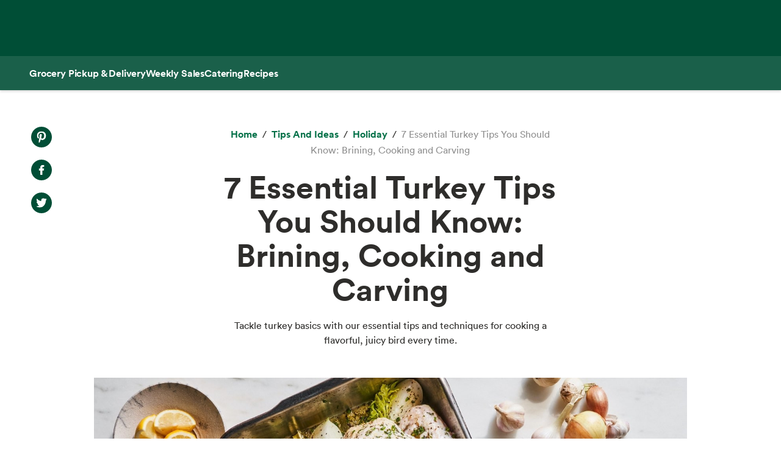

--- FILE ---
content_type: text/html; charset=utf-8
request_url: https://www.wholefoodsmarket.com/tips-and-ideas/holiday/turkey-cooking-tips
body_size: 18081
content:
<!DOCTYPE html><html lang="en"><head><meta charSet="utf-8"/><link rel="shortcut icon" sizes="196x196" href="https://m.media-amazon.com/images/S/assets.wholefoodsmarket.com/sales_flyer/img/favicon_196x196.png"/><link rel="apple-touch-icon" sizes="180x180" href="https://m.media-amazon.com/images/S/assets.wholefoodsmarket.com/sales_flyer/img/favicon_180x180.png"/><link rel="apple-touch-icon" sizes="120x120" href="https://m.media-amazon.com/images/S/assets.wholefoodsmarket.com/sales_flyer/img/favicon_120x120.png"/><link rel="icon" sizes="32x32" href="https://m.media-amazon.com/images/S/assets.wholefoodsmarket.com/sales_flyer/img/favicon_32x32.png"/><link rel="icon" sizes="16x16" href="https://m.media-amazon.com/images/S/assets.wholefoodsmarket.com/sales_flyer/img/favicon_16x16.png"/><meta name="viewport" content="width=device-width, initial-scale=1, maximum-scale=1, user-scalable=0"/><meta property="og:image" content="https://m.media-amazon.com/images/S/assets.wholefoodsmarket.com//content/a5/a3/b959dabc484ca727cd93f69cef48/turkey-cooking-tips-article-hero.jpg"/><meta name="twitter:image" content="https://m.media-amazon.com/images/S/assets.wholefoodsmarket.com//content/a5/a3/b959dabc484ca727cd93f69cef48/turkey-cooking-tips-article-hero.jpg"/><meta property="og:image:alt" content="Whole Foods Market logo with an assortment of fruits and vegetables"/><meta name="twitter:image:alt" content="Whole Foods Market logo with an assortment of fruits and vegetables"/><meta property="og:title" content="7 Essential Turkey Tips You Should Know: Brining, Cooking and Carving | Whole Foods Market"/><meta name="twitter:title" content="7 Essential Turkey Tips You Should Know: Brining, Cooking and Carving | Whole Foods Market"/><meta name="description" content="Get pro tips for cooking a flavorful, juicy bird from Whole Foods Market Global Meat Buyer, Theo Weening."/><meta property="og:description" content="Get pro tips for cooking a flavorful, juicy bird from Whole Foods Market Global Meat Buyer, Theo Weening."/><meta name="twitter:description" content="Get pro tips for cooking a flavorful, juicy bird from Whole Foods Market Global Meat Buyer, Theo Weening."/><meta property="og:site_name" content="Whole Foods Market"/><meta name="twitter:site" content="@WholeFoods"/><meta property="og:url" content="https://www.wholefoodsmarket.com/tips-and-ideas/holiday/turkey-cooking-tips"/><link rel="canonical" href="https://www.wholefoodsmarket.com/tips-and-ideas/holiday/turkey-cooking-tips"/><title>7 Essential Turkey Tips You Should Know: Brining, Cooking and Carving | Whole Foods Market</title><meta name="next-head-count" content="28"/><meta name="csp-nonce" content="OTE2ZWYzNWItNzY5Mi00NTFmLTgzMDMtNGZkNGJlZTNjNTI1"/><script src="/wfm-web-assets/__ENV.js" nonce="OTE2ZWYzNWItNzY5Mi00NTFmLTgzMDMtNGZkNGJlZTNjNTI1"></script><link nonce="OTE2ZWYzNWItNzY5Mi00NTFmLTgzMDMtNGZkNGJlZTNjNTI1" rel="preload" href="/_next/static/css/74e2b670b848e73a.css" as="style"/><link nonce="OTE2ZWYzNWItNzY5Mi00NTFmLTgzMDMtNGZkNGJlZTNjNTI1" rel="stylesheet" href="/_next/static/css/74e2b670b848e73a.css" data-n-g=""/><noscript data-n-css="OTE2ZWYzNWItNzY5Mi00NTFmLTgzMDMtNGZkNGJlZTNjNTI1"></noscript><script defer="" nonce="OTE2ZWYzNWItNzY5Mi00NTFmLTgzMDMtNGZkNGJlZTNjNTI1" nomodule="" src="/_next/static/chunks/polyfills-c67a75d1b6f99dc8.js"></script><script src="/_next/static/chunks/webpack-de2e75d8156f90ce.js" nonce="OTE2ZWYzNWItNzY5Mi00NTFmLTgzMDMtNGZkNGJlZTNjNTI1" defer=""></script><script src="/_next/static/chunks/framework-fee8a7e75612eda8.js" nonce="OTE2ZWYzNWItNzY5Mi00NTFmLTgzMDMtNGZkNGJlZTNjNTI1" defer=""></script><script src="/_next/static/chunks/main-58b77580d4eef469.js" nonce="OTE2ZWYzNWItNzY5Mi00NTFmLTgzMDMtNGZkNGJlZTNjNTI1" defer=""></script><script src="/_next/static/chunks/pages/_app-8e34478898b0c65d.js" nonce="OTE2ZWYzNWItNzY5Mi00NTFmLTgzMDMtNGZkNGJlZTNjNTI1" defer=""></script><script src="/_next/static/chunks/8066-126360797345fd9d.js" nonce="OTE2ZWYzNWItNzY5Mi00NTFmLTgzMDMtNGZkNGJlZTNjNTI1" defer=""></script><script src="/_next/static/chunks/2004-a2d2271198048442.js" nonce="OTE2ZWYzNWItNzY5Mi00NTFmLTgzMDMtNGZkNGJlZTNjNTI1" defer=""></script><script src="/_next/static/chunks/8091-8133287cd919a3a3.js" nonce="OTE2ZWYzNWItNzY5Mi00NTFmLTgzMDMtNGZkNGJlZTNjNTI1" defer=""></script><script src="/_next/static/chunks/pages/%5B...content%5D-671ea116eb07dfcf.js" nonce="OTE2ZWYzNWItNzY5Mi00NTFmLTgzMDMtNGZkNGJlZTNjNTI1" defer=""></script><script src="/_next/static/Z0iOY_hjILDV5BsGTc7Ak/_buildManifest.js" nonce="OTE2ZWYzNWItNzY5Mi00NTFmLTgzMDMtNGZkNGJlZTNjNTI1" defer=""></script><script src="/_next/static/Z0iOY_hjILDV5BsGTc7Ak/_ssgManifest.js" nonce="OTE2ZWYzNWItNzY5Mi00NTFmLTgzMDMtNGZkNGJlZTNjNTI1" defer=""></script></head><body><noscript><iframe src="https://www.googletagmanager.com/ns.html?id=GTM-PCC8HFHD" height="0" width="0" style="display:none;visibility:hidden" sandbox></iframe></noscript><div id="__next"><header class="sticky top-0 z-[100] overflow-x-clip" id="header"><a href="#main-content" class="w-skip-link" data-testid="skip-link"><span>Skip main navigation</span></a><nav aria-label="main navigation" class="bg-chard desktop:top-0 transition-transform"><div role="status" class="h-[92px] w-full"></div></nav></header><div class="bg-kale"><div class="h-[56px] !bg-subnav !text-salt shadow-reveal-4 mobile:hidden tablet:hidden" id="subheader"><div class="bds--heading-5 m-auto flex h-[56px] max-w-content items-center gap-12 px-12"><a class="flex items-center !text-salt !hover:text-kewpie !focus:text-kewpie !active:text-hummus !active:underline [&amp;&gt;svg&gt;path]:fill-white [&amp;&gt;svg&gt;path]:text-white" target="_self" data-csa-c-content-id="Grocery Pickup &amp; Delivery" data-csa-c-slot-id="Global Nav" data-csa-c-type="subheader" aria-disabled="false" aria-label="Grocery Pickup &amp; Delivery" href="/grocery?ref_=US_TRF_ALL_UFG_WFM_REFER_0472746"><div class="hover:underline focus:underline">Grocery Pickup &amp; Delivery</div></a><a class="flex items-center !text-salt !hover:text-kewpie !focus:text-kewpie !active:text-hummus !active:underline [&amp;&gt;svg&gt;path]:fill-white [&amp;&gt;svg&gt;path]:text-white" target="_self" data-csa-c-content-id="Weekly Sales" data-csa-c-slot-id="Global Nav" data-csa-c-type="subheader" aria-disabled="false" aria-label="Weekly Sales" href="/sales-flyer"><div class="hover:underline focus:underline">Weekly Sales</div></a><a class="flex items-center !text-salt !hover:text-kewpie !focus:text-kewpie !active:text-hummus !active:underline [&amp;&gt;svg&gt;path]:fill-white [&amp;&gt;svg&gt;path]:text-white" target="_self" data-csa-c-content-id="Catering" data-csa-c-slot-id="Global Nav" data-csa-c-type="subheader" aria-disabled="false" aria-label="Catering" href="/catering"><div class="hover:underline focus:underline">Catering</div></a><a class="flex items-center !text-salt !hover:text-kewpie !focus:text-kewpie !active:text-hummus !active:underline [&amp;&gt;svg&gt;path]:fill-white [&amp;&gt;svg&gt;path]:text-white" target="_self" data-csa-c-content-id="Recipes" data-csa-c-slot-id="Global Nav" data-csa-c-type="subheader" aria-disabled="false" aria-label="Recipes" href="/recipes"><div class="hover:underline focus:underline">Recipes</div></a></div></div><div class="w-full bg-chard pb-2 mobile:px-4 tablet:px-8 desktop:hidden transition-padding"><div class="relative z-[99]"><div class="flex"><form class="!mb-0 flex w-full items-center justify-between rounded-3xl bg-salt px-4 py-2 bg-salt focus-within:outline focus-within:-outline-offset-4 focus-within:outline-blue-700"><input aria-controls="search-results-modal" aria-expanded="false" aria-haspopup="true" aria-label="Search" aria-describedby="search-results-status" class="bds--body-1 placeholder:bds--body-1 w-[90%] !p-0 !outline-none placeholder:text-oyster focus:outline-none bg-salt" data-testid="search-input" maxLength="256" name="search" placeholder="" role="combobox" type="text" autoComplete="off" value=""/><div class="flex items-center pl-1"><button aria-label="Submit Search" type="submit"><svg width="18" height="18" fill="none" xmlns="http://www.w3.org/2000/svg"><path fill-rule="evenodd" clip-rule="evenodd" d="M2 7a5 5 0 1 1 10 0A5 5 0 0 1 2 7Zm5-7a7 7 0 1 0 4.192 12.606l5.1 5.101a1 1 0 1 0 1.415-1.414l-5.1-5.1A7 7 0 0 0 7 0Z" fill="#004E36"></path></svg></button></div></form></div></div></div><div class="transition bg-subnav top-[85px]"><div class="flex w-full items-center justify-between bg-subnav py-2 desktop:!hidden"><button type="button" class="cursor-pointer flex w-full items-center justify-between px-12 py-2 mobile:px-4 tablet:px-8" aria-label="Select a store" data-csa-c-content-id="Whole Foods Market" data-csa-c-slot-id="Global Nav" data-csa-c-type="header"><div class="flex flex-col gap-2"><div class="h-4 w-20 animate-pulse rounded-full bg-gray-200"></div><div class="h-4 w-24 animate-pulse rounded-full bg-gray-200"></div></div><svg width="24" height="24" fill="none" xmlns="http://www.w3.org/2000/svg" class="[&amp;&gt;*]:fill-white [&amp;&gt;*]:text-white"><path fill-rule="evenodd" clip-rule="evenodd" d="M9.293 6.293a1 1 0 0 0 0 1.414L13.586 12l-4.293 4.293a1 1 0 1 0 1.414 1.414l5-5a1 1 0 0 0 0-1.414l-5-5a1 1 0 0 0-1.414 0Z" fill="#004E36"></path></svg></button></div></div><div><div class="mobile:hidden tablet:hidden"><div aria-hidden="true" class="modal micromodal-slide" data-testid="shipping-info-overlay-1" id="shipping-info-overlay-1"><div tabindex="-1" class="modal--overlay" data-micromodal-close="true"><div aria-modal="true" class="modal--container" role="dialog"><button aria-label="Close Dialog" class="modal--close w-link" data-micromodal-close="true" data-testid="close" type="button">Close</button><div class="modal--content" id="shipping-info-overlay-1-content"><div class="mobile:overflow-y-auto mobile:px-4 mobile:pb-24"><h3 class="bds--heading-3 pb-2 text-squid-ink">Want to ship to a different address?</h3><p class="bds--body-1 text-squid-ink">Change your shipping address when you check out on Amazon.</p></div></div></div></div></div></div><div class="fixed z-[200] desktop:hidden"></div></div><div class="desktop:hidden"><div class="fixed top-0 z-[200] left-0"></div></div><div class="w-shopping-list-wrapper"></div><div class="w-pie--clickable-underlay" data-testid="clickable-underlay" data-csa-c-content-id="Clickout" data-csa-c-type="click"></div><span style="position:absolute;border:0;width:1px;height:1px;padding:0;margin:-1px;overflow:hidden;clip:rect(0, 0, 0, 0);white-space:nowrap;word-wrap:normal"><h2 id="radix-:R1d5cmH1:">Side sheet</h2></span></div><div role="region" aria-label="Notifications (F8)" tabindex="-1" style="pointer-events:none"><ol tabindex="-1" class="fixed right-2 top-[100px] z-[9999] mobile:inset-x-0 mobile:bottom-0 mobile:top-[unset] mobile:m-6"></ol></div><div style="opacity:1" data-testid="global-alert-bar-dismissed"></div><main id="main-content" class="main-content m-auto max-w-content"><div class="w-cms--body"><div class="w-cms--standard-article"><section class="w-cms-grid"><div class="w-cms--article__share-tools-desktop"><nav class="w-cms-component w-cms--social-media-icons vertical left top " aria-label="social media menu"><ul><li><a href="http://www.pinterest.com/pin/create/bookmarklet/?url=https://www.wholefoodsmarket.com&amp;media=&amp;is_video=false&amp;description=" target="_blank" class="pinterest" rel="noopener noreferrer" data-csa-c-content-id="Pintrest" data-csa-c-slot-id="Social Media Menu" data-csa-c-type="icon"><span class="w-visually-hidden">Pinterest. Opens in a new tab.</span></a></li><li><a href="https://www.facebook.com/sharer/sharer.php?u=https://www.wholefoodsmarket.com" target="_blank" class="facebook" rel="noopener noreferrer" data-csa-c-content-id="Facebook" data-csa-c-slot-id="Social Media Menu" data-csa-c-type="icon"><span class="w-visually-hidden">Facebook. Opens in a new tab.</span></a></li><li><a href="https://twitter.com/share?url=https://www.wholefoodsmarket.com&amp;text=" target="_blank" class="twitter" rel="noopener noreferrer" data-csa-c-content-id="X" data-csa-c-slot-id="Social Media Menu" data-csa-c-type="icon"><span class="w-visually-hidden">X. Opens in a new tab.</span></a></li></ul></nav></div><div class="w-cms--article__title"><nav aria-label="Breadcrumb" class="w-breadcrumb" data-testid="breadcrumb-group"><ol class="hidden" data-testid="show-on-mobile"><li><button aria-label="expand all breadcrumbs" class="w-button w-button--link w-breadcrumb-mobile_expand" data-testid="expand-breadcrumbs-mobile" type="button"></button></li><li data-testid="breadcrumb-item" data-csa-c-content-id="Holiday" data-csa-c-slot-id="breadcrumb_group" data-csa-c-type="breadcrumb"><div class="inline-flex" data-testid="spa-breadcrumb"><a class="flex items-center text-kale hover:text-avocado focus:text-avocado active:text-chard active:underline" target="_self" aria-disabled="false" aria-label="Holiday" href="/tips-and-ideas/holiday"><div class="hover:underline focus:underline">Holiday</div></a></div></li><li data-testid="breadcrumb-item" data-csa-c-content-id="7 Essential Turkey Tips You Should Know: Brining, Cooking and Carving " data-csa-c-slot-id="breadcrumb_group" data-csa-c-type="breadcrumb"><span class="text-oyster" aria-current="page">7 Essential Turkey Tips You Should Know: Brining, Cooking and Carving </span></li></ol><ol class="" data-testid="hide-on-mobile"><li data-testid="breadcrumb-item" data-csa-c-content-id="Home" data-csa-c-slot-id="breadcrumb_group" data-csa-c-type="breadcrumb"><div class="inline-flex" data-testid="spa-breadcrumb"><a class="flex items-center text-kale hover:text-avocado focus:text-avocado active:text-chard active:underline" target="_self" aria-disabled="false" aria-label="Home" href="/"><div class="hover:underline focus:underline">Home</div></a></div></li><li data-testid="breadcrumb-item" data-csa-c-content-id="Tips and Ideas" data-csa-c-slot-id="breadcrumb_group" data-csa-c-type="breadcrumb"><div class="inline-flex" data-testid="spa-breadcrumb"><a class="flex items-center text-kale hover:text-avocado focus:text-avocado active:text-chard active:underline" target="_self" aria-disabled="false" aria-label="Tips and Ideas" href="/tips-and-ideas"><div class="hover:underline focus:underline">Tips and Ideas</div></a></div></li><li data-testid="breadcrumb-item" data-csa-c-content-id="Holiday" data-csa-c-slot-id="breadcrumb_group" data-csa-c-type="breadcrumb"><div class="inline-flex" data-testid="spa-breadcrumb"><a class="flex items-center text-kale hover:text-avocado focus:text-avocado active:text-chard active:underline" target="_self" aria-disabled="false" aria-label="Holiday" href="/tips-and-ideas/holiday"><div class="hover:underline focus:underline">Holiday</div></a></div></li><li data-testid="breadcrumb-item" data-csa-c-content-id="7 Essential Turkey Tips You Should Know: Brining, Cooking and Carving " data-csa-c-slot-id="breadcrumb_group" data-csa-c-type="breadcrumb"><span class="text-oyster" aria-current="page">7 Essential Turkey Tips You Should Know: Brining, Cooking and Carving </span></li></ol></nav><h1 class="w-cms--font-hero__sans">7 Essential Turkey Tips You Should Know: Brining, Cooking and Carving </h1><p>Tackle turkey basics with our essential tips and techniques for cooking a flavorful, juicy bird every time. </p><ul class="w-cms--article-meta" data-testid="w-cms-article-wrapper"></ul><div class="w-cms--article__share-tools-tablet"><nav class="w-cms-component w-cms--social-media-icons horizontal center top " aria-label="social media menu"><ul><li><a href="http://www.pinterest.com/pin/create/bookmarklet/?url=https://www.wholefoodsmarket.com&amp;media=&amp;is_video=false&amp;description=" target="_blank" class="pinterest" rel="noopener noreferrer" data-csa-c-content-id="Pintrest" data-csa-c-slot-id="Social Media Menu" data-csa-c-type="icon"><span class="w-visually-hidden">Pinterest. Opens in a new tab.</span></a></li><li><a href="https://www.facebook.com/sharer/sharer.php?u=https://www.wholefoodsmarket.com" target="_blank" class="facebook" rel="noopener noreferrer" data-csa-c-content-id="Facebook" data-csa-c-slot-id="Social Media Menu" data-csa-c-type="icon"><span class="w-visually-hidden">Facebook. Opens in a new tab.</span></a></li><li><a href="https://twitter.com/share?url=https://www.wholefoodsmarket.com&amp;text=" target="_blank" class="twitter" rel="noopener noreferrer" data-csa-c-content-id="X" data-csa-c-slot-id="Social Media Menu" data-csa-c-type="icon"><span class="w-visually-hidden">X. Opens in a new tab.</span></a></li></ul></nav></div></div></section><section class="w-cms-grid w-cms--article__hero"><div class="w-cms--article__hero-image"><picture><source data-testid="image-srcSet-urlMobile" media="(max-width: 767px)" srcSet="https://m.media-amazon.com/images/S/assets.wholefoodsmarket.com//content/a5/a3/b959dabc484ca727cd93f69cef48/turkey-cooking-tips-article-hero._TTW_._CR0,0,1500,843_._SR580,326_._QL100_.jpg"/><source data-testid="image-srcSet-urlTablet" media="(max-width: 1024px)" srcSet="https://m.media-amazon.com/images/S/assets.wholefoodsmarket.com//content/a5/a3/b959dabc484ca727cd93f69cef48/turkey-cooking-tips-article-hero._TTW_._CR0,0,1499,844_._SR1000,563_._QL100_.jpg"/><img alt="Raw turkey with herbs in roasting pan" data-testid="image-srcSet-urlDesktop" src="https://m.media-amazon.com/images/S/assets.wholefoodsmarket.com//content/a5/a3/b959dabc484ca727cd93f69cef48/turkey-cooking-tips-article-hero._TTW_._CR0,0,1500,844_._SR1500,844_._QL100_.jpg"/></picture></div></section></div><article><div class="w-cms--article-component"><div class="w-cms-grid w-cms--article-component"><div class="w-cms-richtext"><p>There’s no better feeling at Thanksgiving than pulling off a perfectly juicy, crispy turkey. But whether it’s your first or fortieth time, cooking the centerpiece of your meal can feel like a big task. Don’t fret — we’ve rounded up top turkey cooking tips from our experts to help bring extra joy to your table this year. </p></div></div></div><div class="w-cms--article-component"><section class="w-cms-grid"><div class="w-cms--body-container"><div class="w-cms--cta"><div class="w-cms--cta__button-link"><a class="w-button w-button--primary" data-testid="styled-link" href="https://www.wholefoodsmarket.com/fmc/m/30006490?almBrandId=aNHVc2Akvg" rel="noopener noreferrer" target="_self" data-csa-c-content-id="Order a turkey" data-csa-c-slot-id="CTA_" data-csa-c-type="CTA"><span>Order a turkey</span></a></div><div data-testid="cta-disclaimer" class="w-cms--cta__disclaimer-text"><p data-testid="cta-disclaimer-text" class="w-cms--font-disclaimer">Order online and schedule a time for pickup in store. Menu and location availability may vary. While supplies last.</p></div></div></div></section></div><section class="w-cms-grid w-cms--article-component"><div class="w-cms-richtext"><h2 className="w-cms--body__heading">1. Start with a high-quality bird.</h2><p>If you’re going to cook the best turkey, you have to start with a high-quality turkey. All of the birds in our Meat department are Animal Welfare Certified (except kosher turkey) and meet over 100 animal welfare standards. And, like all meat and poultry in the department, the animals must be raised with no antibiotics ever and no animal by-products in feed. We know our suppliers; we know how they raise their turkeys.</p><p>When ordering your whole turkey, plan for at least 1 pound per person, plus 1/2 pound per person for leftovers. (Remember to take into account the size of your fridge and oven!) For turkey breast, plan on 3/4 pound per person. If it’s a boneless breast, allow 1/2 pound per person.</p><p>For more information about types of turkey and how much to buy, check out our <a href=https://www.wholefoodsmarket.com/tips-and-ideas/holiday/thanksgiving/turkey-buying-guide target=_blank class='w-link' rel='noopener noreferrer' data-csa-c-content-id='Turkey Buying Guide' data-csa-c-slot-id='Hyperlink' data-csa-c-type='link'><span>Turkey Buying Guide</span><span class="sr-only"> opens in a new tab</span></a>.</p><h2 className="w-cms--body__heading">2. To stuff or not to stuff?</h2><p>Stuffing is a matter of preference. If you do stuff, we advise baking the stuffing and turkey separately and then placing the cooked stuffing in the turkey cavity during the final 30 minutes of roasting time. This ensures speedier cooking time and more consistent results.</p><h2 className="w-cms--body__heading">3. Dry brine for more flavor.</h2><p>What’s the secret to a juicy, crispy bird? Dry brining. This simple technique involves rubbing salt, sugar and seasonings directly onto the turkey skin and meat before cooking. It’s different from wet brining, which involves soaking meat in a solution of water, salt and seasonings. It also takes up much less space and causes half the mess. Try our <a href=https://www.wholefoodsmarket.com/recipes/herby-dry-brined-turkey target=_self class='w-link' rel='noopener noreferrer' data-csa-c-content-id='Herby Dry-Brined Turkey' data-csa-c-slot-id='Hyperlink' data-csa-c-type='link'><span>Herby Dry-Brined Turkey</span></a> to get started.</p></div></section><div class="w-cms--article-component"><div class="w-video w-cms--video-with-caption"><h2 class="w-cms--font-subhead-sm__sans">How to Dry Brine Turkey</h2><section class="w-video"><div class="w-video_visual" data-csa-c-content-id="https://www.youtube.com/watch?v=0RtSyKp2q-M" data-csa-c-slot-id="Video" data-csa-c-type="video"><div style="position:absolute;top:0;bottom:0;left:0;right:0;width:100%;height:auto"></div></div></section></div></div><section class="w-cms-grid w-cms--article-component"><div class="w-cms-richtext"><h2 className="w-cms--body__heading">4. Know the signs of a perfectly cooked bird.</h2><p>Do I bake my turkey at 325ºF? 350ºF? Higher?</p><p>Since the perfect temp to bake your turkey depends on several important factors (brining techniques, the size of your bird, glazes, etc.), <a href=https://www.wholefoodsmarket.com/recipe-collections/turkey-recipes target=_blank class='w-link' rel='noopener noreferrer' data-csa-c-content-id='here is some direction' data-csa-c-slot-id='Hyperlink' data-csa-c-type='link'><span>here is some direction</span><span class="sr-only"> opens in a new tab</span></a> for recommended temperatures, times and recipes based on your bird and preferred method.</p><p>How do you know when your turkey is cooked? We recommend placing a meat thermometer, preferably an instant-read thermometer, in the meatiest part of the leg — just make sure you don’t hit the bone or you’ll get an artificially high reading. If the thermometer registers at least 165°F, your turkey is perfectly cooked.</p><h2 className="w-cms--body__heading">5. Don’t forget to rest!</h2><p>We know — it’s tempting to slice into your beautifully roasted bird the moment it comes out of the oven. However, doing so can mean the difference between tender, juicy meat and dry, overcooked meat. Allow your turkey to rest (covered) after cooking for about 30 minutes. This redistributes the juices and makes for smooth carving.</p><h2 className="w-cms--body__heading">6. Present your platter proudly.</h2><p>At last, it’s time to present your bird. Carving a beautiful turkey takes practice, but it’s well worth the effort. Check out our <a href=/tips-and-ideas/holiday/how-to-carve-turkey target=_self class='w-link' rel='noopener noreferrer' data-csa-c-content-id='Guide to Carving Turkey' data-csa-c-slot-id='Hyperlink' data-csa-c-type='link'><span>Guide to Carving Turkey</span></a> to master the technique. (Pro tip: To get familiar with where to make your cuts, try practicing on a whole chicken.) After carving, put breast meat slices in the middle with the drumsticks together to one side and the thigh meat together on the other. Then, at each end of the platter, place one wing. Finally … eat it, of course.</p><h2 className="w-cms--body__heading">7. Store leftovers with care.</h2><p>Turkey leftovers generally should be good for 3 – 4 days in the fridge or 3 – 6 months in the freezer. To store in the refrigerator, divide the meat into smaller portions and place into sealed containers. When freezing leftover turkey, remove the bones prior to storing. For more tips on safely thawing, cooking and storing turkey, check out the <a href=https://www.fsis.usda.gov/wps/portal/fsis/topics/food-safety-education/get-answers/food-safety-fact-sheets/poultry-preparation/lets-talk-turkey/ct_index target=_blank class='w-link' rel='noopener noreferrer' data-csa-c-content-id='USDA’s Food Safety Guide for Turkey' data-csa-c-slot-id='Hyperlink' data-csa-c-type='link'><span>USDA’s Food Safety Guide for Turkey</span><span class="sr-only"> opens in a new tab</span></a>.</p><h2 className="w-cms--body__heading">The essential checklist:</h2><ul><li><p>Always remove the giblets before seasoning and roasting your turkey.</p></li><li><p>Refrigerate a fresh turkey immediately. </p></li><li><p>Frozen turkeys should be defrosted in the refrigerator. Plan for 1 day per 5 pounds to thaw properly. </p></li><li><p>Do not thaw at room temperature.</p></li><li><p>Remove turkey from the refrigerator about 1 hour before placing it in the oven.</p></li><li><p>Use a meat thermometer for best results. When done, all parts of the turkey should be at least 165°F.</p></li><li><p>Allow bird to rest (covered) after cooking for about 30 minutes. This redistributes the juices and makes for smooth carving.</p></li></ul><p>You’ve got the turkey down. What about the side dishes and desserts? Our holiday catering has got you. Here are several different ways to order and stock up:</p><ul><li><p><a href=https://www.wholefoodsmarket.com/shop/choose target=_self class='w-link' rel='noopener noreferrer' data-csa-c-content-id='Order holiday meals online' data-csa-c-slot-id='Hyperlink' data-csa-c-type='link'><span>Order holiday meals online</span></a></p></li><li><p><a href=https://www.wholefoodsmarket.com/shop/choose target=_self class='w-link' rel='noopener noreferrer' data-csa-c-content-id='If you need help ordering, please call: 1-844-936-2428' data-csa-c-slot-id='Hyperlink' data-csa-c-type='link'><span>If you need help ordering, please call: 1-844-936-2428</span></a></p></li><li><p><a href=https://www.amazon.com/alm/storefront?almBrandId=VUZHIFdob2xlIEZvb2Rz&ref_=US_TRF_ALL_UFG_WFM_REFER_0441393 target=_blank class='w-link' rel='noopener noreferrer' data-csa-c-content-id='Shop groceries for pickup or delivery*' data-csa-c-slot-id='Hyperlink' data-csa-c-type='link'><span>Shop groceries for pickup or delivery*</span><span class="sr-only"> opens in a new tab</span></a></p></li><li><p><a href=/customer-service/topics/catering target=_self class='w-link' rel='noopener noreferrer' data-csa-c-content-id='Got questions? Check out our catering FAQ' data-csa-c-slot-id='Hyperlink' data-csa-c-type='link'><span>Got questions? Check out our catering FAQ</span></a></p></li></ul><p><i>*Delivery available for Prime members at $9.95 and non-Prime members at $13.95 in select ZIP codes. Pickup offer varies by location. Some stores may not have dedicated parking spots and require entering the store for pickup. Your Amazon app will let you know upon check-in.</i><br></p></div></section></article></div><section class="w-cms-component w-cms-grid w-cms--explore-more"><h2 class="w-cms--font-headline__serif">Explore More</h2><div class="w-cms--explore__tile__content_block"><div class="w-cms--explore__tile"><div class="w-cms--explore__tile__content"><a class="w-cms--explore__tile__link" href="/tips-and-ideas/holiday/common-thanksgiving-emergencies" target="_self" data-testid="w-cms--explore__tile__link"><picture><source data-testid="image-srcSet-urlMobile" media="(max-width: 767px)" srcSet="https://m.media-amazon.com/images/S/assets.wholefoodsmarket.com//content/cd/d1/2cfe139f49f7aaa243718f53d6ca/whats-your-menu-style-find-your-perfect-menu._TTW_._CR285,0,1709,1282_._SR580,435_._QL100_.png"/><source data-testid="image-srcSet-urlTablet" media="(max-width: 1024px)" srcSet="https://m.media-amazon.com/images/S/assets.wholefoodsmarket.com//content/cd/d1/2cfe139f49f7aaa243718f53d6ca/whats-your-menu-style-find-your-perfect-menu._TTW_._CR285,0,1709,1282_._SR500,375_._QL100_.png"/><img alt="Thanksgiving turkey on a platter" data-testid="image-srcSet-urlDesktop" src="https://m.media-amazon.com/images/S/assets.wholefoodsmarket.com//content/cd/d1/2cfe139f49f7aaa243718f53d6ca/whats-your-menu-style-find-your-perfect-menu._TTW_._CR285,0,1709,1282_._SR500,375_._QL100_.png"/></picture><h3 class="w-cms--font-body__explore"><span class="w-cms--font-body__explore_span">10 of the Most Common Thanksgiving Emergencies — Solved</span></h3></a></div></div><div class="w-cms--explore__tile"><div class="w-cms--explore__tile__content"><a class="w-cms--explore__tile__link" href="/tips-and-ideas/holiday/kitchen-organizing-tips" target="_self" data-testid="w-cms--explore__tile__link"><picture><source data-testid="image-srcSet-urlMobile" media="(max-width: 767px)" srcSet="https://m.media-amazon.com/images/S/assets.wholefoodsmarket.com//content/b5/0c/903df32c43579825485f972ef490/thanksgivingkitchen-hero-1500x844._TTW_._CR375,0,1125,844_._SR580,435_._QL100_.jpg"/><source data-testid="image-srcSet-urlTablet" media="(max-width: 1024px)" srcSet="https://m.media-amazon.com/images/S/assets.wholefoodsmarket.com//content/b5/0c/903df32c43579825485f972ef490/thanksgivingkitchen-hero-1500x844._TTW_._CR375,0,1125,844_._SR500,375_._QL100_.jpg"/><img alt="Prep Space with Cutting Board" data-testid="image-srcSet-urlDesktop" src="https://m.media-amazon.com/images/S/assets.wholefoodsmarket.com//content/b5/0c/903df32c43579825485f972ef490/thanksgivingkitchen-hero-1500x844._TTW_._CR375,0,1125,844_._SR500,375_._QL100_.jpg"/></picture><h3 class="w-cms--font-body__explore"><span class="w-cms--font-body__explore_span">How to Organize Your Kitchen for the Holidays</span></h3></a></div></div><div class="w-cms--explore__tile"><div class="w-cms--explore__tile__content"><a class="w-cms--explore__tile__link" href="/tips-and-ideas/holiday/alternative-flours-sweeteners-guide" target="_self" data-testid="w-cms--explore__tile__link"><picture><source data-testid="image-srcSet-urlMobile" media="(max-width: 767px)" srcSet="https://m.media-amazon.com/images/S/assets.wholefoodsmarket.com//content/48/f5/a0a493d448f1a37b628b6735ab5f/your-guide-to-alternative-flours-sweeteners._TTW_._CR233,0,1709,1282_._SR580,435_._QL100_.jpg"/><source data-testid="image-srcSet-urlTablet" media="(max-width: 1024px)" srcSet="https://m.media-amazon.com/images/S/assets.wholefoodsmarket.com//content/48/f5/a0a493d448f1a37b628b6735ab5f/your-guide-to-alternative-flours-sweeteners._TTW_._CR233,0,1709,1282_._SR500,375_._QL100_.jpg"/><img alt="Your Guide to Alternative Flours &amp; Sweeteners" data-testid="image-srcSet-urlDesktop" src="https://m.media-amazon.com/images/S/assets.wholefoodsmarket.com//content/48/f5/a0a493d448f1a37b628b6735ab5f/your-guide-to-alternative-flours-sweeteners._TTW_._CR233,0,1709,1282_._SR500,375_._QL100_.jpg"/></picture><h3 class="w-cms--font-body__explore"><span class="w-cms--font-body__explore_span">Your Guide to Alternative Flours &amp; Sweeteners</span></h3></a></div></div><div class="w-cms--explore__tile"><div class="w-cms--explore__tile__content"><a class="w-cms--explore__tile__link" href="/tips-and-ideas/holiday/thanksgiving-appetizers" target="_self" data-testid="w-cms--explore__tile__link"><picture><source data-testid="image-srcSet-urlMobile" media="(max-width: 767px)" srcSet="https://m.media-amazon.com/images/S/assets.wholefoodsmarket.com//content/d2/3c/9065ca2b473eb54d81c0d66e9afe/light-and-bright-appetizers._TTW_._CR285,0,1709,1282_._SR580,435_._QL100_.jpg"/><source data-testid="image-srcSet-urlTablet" media="(max-width: 1024px)" srcSet="https://m.media-amazon.com/images/S/assets.wholefoodsmarket.com//content/d2/3c/9065ca2b473eb54d81c0d66e9afe/light-and-bright-appetizers._TTW_._CR285,0,1709,1282_._SR500,375_._QL100_.jpg"/><img alt="Muhammara Red Pepper Dip Recipe" data-testid="image-srcSet-urlDesktop" src="https://m.media-amazon.com/images/S/assets.wholefoodsmarket.com//content/d2/3c/9065ca2b473eb54d81c0d66e9afe/light-and-bright-appetizers._TTW_._CR285,0,1709,1282_._SR500,375_._QL100_.jpg"/></picture><h3 class="w-cms--font-body__explore"><span class="w-cms--font-body__explore_span">Over-the-Top Thanksgiving Appetizers Full of Veggies</span></h3></a></div></div></div></section></main><footer class="w-footer--section" id="footer"><div class="w-global--footer-content w-global--footer-top"><div class="w-global--footer-list-group"><div class="w-global--footer-list"><h3 class="bds--heading-3">Shopping</h3><ul><li><a class="w-link w-link--white" data-testid="styled-link" rel="noopener noreferrer" target="_self" data-csa-c-content-id="Grocery Pickup &amp; Delivery" data-csa-c-slot-id="Global Nav" data-csa-c-type="footer" href="/grocery?&amp;ref_=US_TRF_ALL_UFG_WFM_REFER_0422447">Grocery Pickup &amp; Delivery</a></li><li><a class="w-link w-link--white" data-testid="styled-link" rel="noopener noreferrer" target="_self" data-csa-c-content-id="Browse In-Store" data-csa-c-slot-id="Global Nav" data-csa-c-type="footer" href="/products">Browse In-Store</a></li><li><a class="w-link w-link--white" data-testid="styled-link" rel="noopener noreferrer" target="_self" data-csa-c-content-id="Weekly Sales" data-csa-c-slot-id="Global Nav" data-csa-c-type="footer" href="/sales-flyer">Weekly Sales</a></li><li><a class="w-link w-link--white" data-testid="styled-link" rel="noopener noreferrer" target="_self" data-csa-c-content-id="Catering" data-csa-c-slot-id="Global Nav" data-csa-c-type="footer" href="/catering">Catering</a></li><li><a class="w-link w-link--white" data-testid="styled-link" rel="noopener noreferrer" target="_self" data-csa-c-content-id="Amazon Prime at Whole Foods" data-csa-c-slot-id="Global Nav" data-csa-c-type="footer" href="/amazon">Amazon Prime at Whole Foods</a></li><li><a class="w-link w-link--white w-link--arrow w-icon--external" data-testid="styled-link" href="https://wholefoods.buyatab.com/custom/wholefoods" rel="noopener noreferrer" target="_blank" data-csa-c-content-id="Gift Cards" data-csa-c-slot-id="Global Nav" data-csa-c-type="footer"><span>Gift Cards</span><span class="sr-only">Opens in a new tab</span></a></li><li><a class="w-link w-link--white" data-testid="styled-link" rel="noopener noreferrer" target="_self" data-csa-c-content-id="Special Diets" data-csa-c-slot-id="Global Nav" data-csa-c-type="footer" href="/special-diets">Special Diets</a></li><li class="w-hidden-in-mobile"><a class="w-link w-link--white" data-testid="styled-link" rel="noopener noreferrer" target="_self" data-csa-c-content-id="Tips and Ideas" data-csa-c-slot-id="Global Nav" data-csa-c-type="footer" href="/tips-and-ideas">Tips and Ideas</a></li><li><a class="w-link w-link--white" data-testid="styled-link" rel="noopener noreferrer" target="_self" data-csa-c-content-id="Order Online" data-csa-c-slot-id="Global Nav" data-csa-c-type="footer" href="/online-ordering">Order Online</a></li><li class="w-hidden-in-desktop w-hidden-in-tablet"><a class="w-link w-link--white" data-testid="styled-link" rel="noopener noreferrer" target="_self" data-csa-c-content-id="Careers" data-csa-c-slot-id="Global Nav" data-csa-c-type="footer" href="https://careers.wholefoodsmarket.com/global/en">Careers</a></li></ul></div><div class="w-global--footer-list"><h3 class="bds--heading-3">Mission in Action</h3><ul><li><a class="w-link w-link--white" data-testid="styled-link" rel="noopener noreferrer" target="_self" data-csa-c-content-id="Responsible Sourcing" data-csa-c-slot-id="Global Nav" data-csa-c-type="footer" href="/mission-in-action/responsible-sourcing">Responsible Sourcing</a></li><li><a class="w-link w-link--white" data-testid="styled-link" rel="noopener noreferrer" target="_self" data-csa-c-content-id="Quality Standards" data-csa-c-slot-id="Global Nav" data-csa-c-type="footer" href="/quality-standards">Quality Standards</a></li><li><a class="w-link w-link--white" data-testid="styled-link" rel="noopener noreferrer" target="_self" data-csa-c-content-id="Community Giving" data-csa-c-slot-id="Global Nav" data-csa-c-type="footer" href="/mission-in-action/community-giving">Community Giving</a></li><li><a class="w-link w-link--white" data-testid="styled-link" rel="noopener noreferrer" target="_self" data-csa-c-content-id="Environmental Stewardship" data-csa-c-slot-id="Global Nav" data-csa-c-type="footer" href="/mission-in-action/environmental-stewardship">Environmental Stewardship</a></li></ul></div><div class="w-global--footer-list"><h3 class="bds--heading-3">About</h3><ul><li><a class="w-link w-link--white" data-testid="styled-link" rel="noopener noreferrer" target="_self" data-csa-c-content-id="About Whole Foods Market" data-csa-c-slot-id="Global Nav" data-csa-c-type="footer" href="/company-info">About Whole Foods Market</a></li><li><a class="w-link w-link--white" data-testid="styled-link" rel="noopener noreferrer" target="_self" data-csa-c-content-id="Our Values" data-csa-c-slot-id="Global Nav" data-csa-c-type="footer" href="/mission-values">Our Values</a></li><li><a class="w-link w-link--white" data-testid="styled-link" rel="noopener noreferrer" target="_self" data-csa-c-content-id="Departments" data-csa-c-slot-id="Global Nav" data-csa-c-type="footer" href="/departments">Departments</a></li><li><a class="w-link w-link--white" data-testid="styled-link" rel="noopener noreferrer" target="_self" data-csa-c-content-id="Information and Potential Suppliers" data-csa-c-slot-id="Global Nav" data-csa-c-type="footer" href="/company-info/information-potential-suppliers">Information and Potential Suppliers</a></li><li><a class="w-link w-link--white" data-testid="styled-link" rel="noopener noreferrer" target="_self" data-csa-c-content-id="Careers" data-csa-c-slot-id="Global Nav" data-csa-c-type="footer" href="https://careers.wholefoodsmarket.com/global/en">Careers</a></li><li><a class="w-link w-link--white" data-testid="styled-link" rel="noopener noreferrer" target="_self" data-csa-c-content-id="Newsroom" data-csa-c-slot-id="Global Nav" data-csa-c-type="footer" href="https://media.wholefoodsmarket.com">Newsroom</a></li></ul></div><div class="w-global--footer-list w-global-customer-care"><h3 class="bds--heading-3">Need Help?</h3><ul><li><a class="w-link w-link--white w-link--arrow" href="/customer-service" target="_self" data-csa-c-content-id="Visit customer care​" data-csa-c-slot-id="Global Nav" data-csa-c-type="footer"><span>Visit customer care</span></a></li></ul><div class="w-global--footer-contact"><h3 class="bds--heading-3">Connect With Us</h3><nav class="w-social-media-icons horizontal left top white"><ul><li><a href="https://www.facebook.com/wholefoodsmarket" target="_blank" rel="noreferrer" class="facebook" data-csa-c-content-id="Facebook​" data-csa-c-slot-id="Global Nav" data-csa-c-type="footer"><span class="w-visually-hidden">Facebook. Opens in a new tab</span></a></li><li><a href="https://x.com/wholefoods/" target="_blank" rel="noreferrer" class="twitter" data-csa-c-content-id="Twitter​" data-csa-c-slot-id="Global Nav" data-csa-c-type="footer"><span class="w-visually-hidden">X, formerly known as Twitter. Opens in a new tab</span></a></li><li><a href="https://www.instagram.com/wholefoods/" target="_blank" rel="noreferrer" class="instagram" data-csa-c-content-id="Instagram​" data-csa-c-slot-id="Global Nav" data-csa-c-type="footer"><span class="w-visually-hidden">Instagram. Opens in a new tab</span></a></li><li><a href="https://www.tiktok.com/@wholefoodsmarket/" target="_blank" rel="noreferrer" class="tiktok" data-csa-c-content-id="TikTok" data-csa-c-slot-id="Global Nav" data-csa-c-type="footer"><span class="w-visually-hidden">TikTok. Opens in a new tab</span></a></li><li><a href="https://www.threads.net/@wholefoods" target="_blank" rel="noreferrer" class="threads" data-csa-c-content-id="Threads" data-csa-c-slot-id="Global Nav" data-csa-c-type="footer"><span class="w-visually-hidden">Threads. Opens in a new tab</span></a></li></ul></nav><a href="/account#email" class="flex w-full items-center justify-center text-center rounded-full px-6 py-3 bds--heading-5 h-12 disabled:cursor-not-allowed border-2 border-salt bg-chard text-salt hover:border-kewpie hover:text-kewpie active:border-hummus active:text-hummus disabled:disabled:border-salt/20 disabled:text-salt/40" data-csa-c-content-id="Sign up for email" data-csa-c-slot-id="Global Nav" data-csa-c-type="footer">Sign up for email</a><div class="w-global--footer-apps"><p>Download the Whole Foods Market app</p><ul class="inline-app-icons"><li><a href="https://wholefoods.app.link/r47ndBCtAab" target="_blank" rel="noreferrer" data-csa-c-content-id="iOS App Download" data-csa-c-slot-id="Global Nav" data-csa-c-type="footer"><img src="https://assets.wholefoodsmarket.com/static_pages/badge-ios-app-store.svg" alt="Get the app in the Apple iTunes Store"/><span class="w-visually-hidden"> <!-- -->Opens in a new tab</span></a></li><li><a href="https://wholefoods.app.link/r47ndBCtAab" target="_blank" rel="noreferrer" data-csa-c-content-id="Android App Download" data-csa-c-slot-id="Global Nav" data-csa-c-type="footer"><img src="https://assets.wholefoodsmarket.com/static_pages/google-badge.svg" alt="Get the app in the Google Play Store"/></a><span class="w-visually-hidden"> <!-- -->Opens in a new tab</span></li></ul></div></div></div></div></div><div class="w-global--footer-content w-global--footer-bottom"><div class="w-global--footer-footer-list"><ul><li><a class="w-link w-link-white" href="/legal/trademarks" data-csa-c-content-id="Copyright" data-csa-c-slot-id="Global Nav" data-csa-c-type="footer">Copyright <!-- -->2026<!-- --> Whole Foods Market IP, Inc.</a></li><li aria-hidden="true"><hr/></li><li><ul class="w-global--footer-footer-links"><li><a class="w-link w-link-white" href="/site-information/privacy-notice" data-csa-c-content-id="Privacy Notice" data-csa-c-slot-id="Global Nav" data-csa-c-type="footer">Privacy Notice</a></li><li><a class="w-link w-link-white" href="https://www.amazon.com/privacyprefs" data-csa-c-content-id="Your Ads Privacy Choices" data-csa-c-slot-id="Global Nav" data-csa-c-type="footer">Your Ads Privacy Choices</a></li><li><a class="w-link w-link-white" href="/legal/conditions-of-use" data-csa-c-content-id="Conditions of Use" data-csa-c-slot-id="Global Nav" data-csa-c-type="footer">Conditions of Use</a></li><li><a class="w-link w-link-white" href="https://www.wholefoodsmarket.com/site-information/privacy-notice#:~:text=fairly%20and%20lawfully.-,Consumer%20Health%20Data%20Privacy%20Disclosure,-Please%20read%20our" data-csa-c-content-id="Consumer Health Data Privacy Disclosure" data-csa-c-slot-id="Global Nav" data-csa-c-type="footer">Consumer Health Data Privacy Disclosure</a></li><li><a class="w-link w-link-white" href="/site-information/site-map" data-csa-c-content-id="Site Map" data-csa-c-slot-id="Global Nav" data-csa-c-type="footer">Site Map</a></li><li><a class="w-link w-link-white" href="/site-information" data-csa-c-content-id="Site Information" data-csa-c-slot-id="Global Nav" data-csa-c-type="footer">Site Information</a></li><li><a class="w-link w-link-white" href="/legal" data-csa-c-content-id="Legal" data-csa-c-slot-id="Global Nav" data-csa-c-type="footer">Legal</a></li><li><a class="w-link w-link-white" href="/company-info/corporate-policies" data-csa-c-content-id="Corporate Policies" data-csa-c-slot-id="Global Nav" data-csa-c-type="footer">Corporate Policies</a></li></ul></li></ul><div class="w-hidden-in-desktop w-amzn-logo-icon mb-6"><img alt="an Amazon company" class="w-amzn-logo" src="https://assets.wholefoodsmarket.com/static_pages/an-Amazon-Company-logo-white.png"/></div><div class="w-hidden-in-mobile w-hidden-in-tablet w-amzn-logo-icon w-amzn-logo-desktop-icon"><img alt="an Amazon company" class="w-amzn-logo" src="https://assets.wholefoodsmarket.com/static_pages/an-Amazon-Company-logo-white.png"/></div></div></div></footer><dialog class="animate rounded-lg bg-salt p-0 opacity-0 backdrop:bg-black/40 mobile:m-x-0 mobile:mb-0 mobile:w-full mobile:max-w-none mobile:rounded-b-none"><div class="relative p-12 mobile:p-0"><div class="absolute right-4 top-4 flex text-chard"><button type="button" class="flex items-center gap-1 text-chard"><svg width="8" height="8" fill="none" xmlns="http://www.w3.org/2000/svg" class="inline"><path fill-rule="evenodd" clip-rule="evenodd" d="M.293.293a1 1 0 0 1 1.414 0L4 2.586 6.293.293a1 1 0 0 1 1.414 1.414L5.414 4l2.293 2.293a1 1 0 0 1-1.414 1.414L4 5.414 1.707 7.707A1 1 0 0 1 .293 6.293L2.586 4 .293 1.707a1 1 0 0 1 0-1.414Z" fill="#004E36"></path></svg> Close</button></div><div class="mobile:overflow-y-auto mobile:px-8 mobile:pb-24 mobile:pt-12"><h3 class="bds--heading-3 pb-2 text-squid-ink">Log in with your Amazon account to see shipping options.</h3><p class="bds--body-1 pb-4 text-squid-ink">Delivery options and delivery speeds may vary for different locations</p><button type="button" class="flex w-full items-center justify-center text-center rounded-full px-6 py-3 bds--heading-5 h-12 disabled:cursor-not-allowed border border-transparent bg-kale text-salt hover:bg-avocado active:bg-chard disabled:bg-squid-ink/20 disabled:text-squid-ink/40" data-csa-c-content-id="Log in with Amazon" data-csa-c-slot-id="Address Authentication" data-csa-c-type="pop-up">Log in with Amazon</button></div></div></dialog><dialog class="animate rounded-lg bg-salt p-0 opacity-0 backdrop:bg-black/40 mobile:m-x-0 mobile:mb-0 mobile:w-full mobile:max-w-none mobile:rounded-b-none" data-csa-c-content-id="Clickout" data-csa-c-slot-id="item_added_popup" data-csa-c-type="Click"><div class="relative p-12 mobile:p-0"><div class="absolute right-4 top-4 flex text-chard"><button type="button" class="flex items-center gap-1 text-chard" data-csa-c-content-id="Close" data-csa-c-slot-id="item_added_popup" data-csa-c-type="Link"><svg width="8" height="8" fill="none" xmlns="http://www.w3.org/2000/svg" class="inline"><path fill-rule="evenodd" clip-rule="evenodd" d="M.293.293a1 1 0 0 1 1.414 0L4 2.586 6.293.293a1 1 0 0 1 1.414 1.414L5.414 4l2.293 2.293a1 1 0 0 1-1.414 1.414L4 5.414 1.707 7.707A1 1 0 0 1 .293 6.293L2.586 4 .293 1.707a1 1 0 0 1 0-1.414Z" fill="#004E36"></path></svg> Close</button></div><div class="mobile:overflow-y-auto mobile:px-4 mobile:pb-24 mobile:pt-12">An item was added to your cart, but there was an error loading the product details.</div></div></dialog></div><script id="__NEXT_DATA__" type="application/json" nonce="OTE2ZWYzNWItNzY5Mi00NTFmLTgzMDMtNGZkNGJlZTNjNTI1">{"props":{"pageProps":{"isWfmApp":false,"wfmAppPlatform":"","hideForWfmApp":false,"nonce":"OTE2ZWYzNWItNzY5Mi00NTFmLTgzMDMtNGZkNGJlZTNjNTI1","content":{"data":{"__typename":"Article","contentId":"0000017b-7f00-d5aa-a77f-ff5404c90000","contentType":"ARTICLE","status":"LIVE","styleType":"STANDARD","breadcrumbs":[{"name":"Home","url":"/"},{"__typename":"LinkComponent","ariaLabel":null,"linkText":"Tips and Ideas","target":null,"url":"/tips-and-ideas"},{"__typename":"LinkComponent","ariaLabel":null,"linkText":"Holiday","target":null,"url":"/tips-and-ideas/holiday"},{"__typename":"LinkComponent","ariaLabel":null,"linkText":"7 Essential Turkey Tips You Should Know: Brining, Cooking and Carving ","target":null,"url":"/tips-and-ideas/holiday/turkey-cooking-tips"}],"canonicalLink":"/tips-and-ideas/holiday/turkey-cooking-tips","paths":["/tips-and-ideas/holiday/turkey-cooking-tips","/tips-and-ideas/archive/cooking-perfect-turkey"],"seoTitle":"7 Essential Turkey Tips You Should Know: Brining, Cooking and Carving","seoDescription":"Get pro tips for cooking a flavorful, juicy bird from Whole Foods Market Global Meat Buyer, Theo Weening.","jsonLinkedData":"{\"@context\":\"http://schema.org\",\"@type\":\"Article\",\"headline\":\"7 Essential Turkey Tips You Should Know: Brining, Cooking and Carving \",\"datePublished\":\"September 15, 2021 04:46 PM\",\"section\":\"Holiday\",\"description\":\"Tackle turkey basics with our essential tips and techniques for cooking a flavorful, juicy bird every time. \"}","ogData":{"__typename":"OgData","description":null,"image":{"__typename":"Image","altText":"Raw turkey with herbs in roasting pan","caption":null,"contentId":null,"copyrightNotice":null,"credit":null,"dateTaken":null,"imagePath":"content/a5/a3/b959dabc484ca727cd93f69cef48/turkey-cooking-tips-article-hero.jpg","desktopImagePath":"/content/a5/a3/b959dabc484ca727cd93f69cef48/turkey-cooking-tips-article-hero.jpg","tabletImagePath":"/content/a5/a3/b959dabc484ca727cd93f69cef48/turkey-cooking-tips-article-hero.jpg","mobileImagePath":"/content/a5/a3/b959dabc484ca727cd93f69cef48/turkey-cooking-tips-article-hero.jpg","source":null},"imageAltText":"7 Essential Turkey Tips You Should Know: Brining, Cooking and Carving ","prePopulatedMessage":null,"siteName":null,"title":"7 Essential Turkey Tips You Should Know: Brining, Cooking and Carving ","urlQueryParameters":null},"modifiedDate":"2024-12-04T18:37:28.633Z","formattedFrontEndPublishDate":null,"author":null,"body":{"__typename":"RichTextBody","plainText":"There’s no better feeling at Thanksgiving than pulling off a perfectly juicy, crispy turkey. But whether it’s your first or fortieth time, cooking the centerpiece of your meal can feel like a big task. Don’t fret — we’ve rounded up top turkey cooking tips from our experts to help bring extra joy to your table this year. If you’re going to cook the best turkey, you have to start with a high-quality turkey. All of the birds in our Meat department are Animal Welfare Certified (except kosher turkey) and meet over 100 animal welfare standards. And, like all meat and poultry in the department, the animals must be raised with no antibiotics ever and no animal by-products in feed. We know our suppliers; we know how they raise their turkeys.When ordering your whole turkey, plan for at least 1 pound per person, plus 1/2 pound per person for leftovers. (Remember to take into account the size of your fridge and oven!) For turkey breast, plan on 3/4 pound per person. If it’s a boneless breast, allow 1/2 pound per person.For more information about types of turkey and how much to buy, check out our Turkey Buying Guide.Stuffing is a matter of preference. If you do stuff, we advise baking the stuffing and turkey separately and then placing the cooked stuffing in the turkey cavity during the final 30 minutes of roasting time. This ensures speedier cooking time and more consistent results.What’s the secret to a juicy, crispy bird? Dry brining. This simple technique involves rubbing salt, sugar and seasonings directly onto the turkey skin and meat before cooking. It’s different from wet brining, which involves soaking meat in a solution of water, salt and seasonings. It also takes up much less space and causes half the mess. Try our Herby Dry-Brined Turkey to get started.Do I bake my turkey at 325ºF? 350ºF? Higher?Since the perfect temp to bake your turkey depends on several important factors (brining techniques, the size of your bird, glazes, etc.), here is some direction for recommended temperatures, times and recipes based on your bird and preferred method.How do you know when your turkey is cooked? We recommend placing a meat thermometer, preferably an instant-read thermometer, in the meatiest part of the leg — just make sure you don’t hit the bone or you’ll get an artificially high reading. If the thermometer registers at least 165°F, your turkey is perfectly cooked.We know — it’s tempting to slice into your beautifully roasted bird the moment it comes out of the oven. However, doing so can mean the difference between tender, juicy meat and dry, overcooked meat. Allow your turkey to rest (covered) after cooking for about 30 minutes. This redistributes the juices and makes for smooth carving.At last, it’s time to present your bird. Carving a beautiful turkey takes practice, but it’s well worth the effort. Check out our Guide to Carving Turkey to master the technique. (Pro tip: To get familiar with where to make your cuts, try practicing on a whole chicken.) After carving, put breast meat slices in the middle with the drumsticks together to one side and the thigh meat together on the other. Then, at each end of the platter, place one wing. Finally … eat it, of course.Turkey leftovers generally should be good for 3 – 4 days in the fridge or 3 – 6 months in the freezer. To store in the refrigerator, divide the meat into smaller portions and place into sealed containers. When freezing leftover turkey, remove the bones prior to storing. For more tips on safely thawing, cooking and storing turkey, check out the USDA’s Food Safety Guide for Turkey.Always remove the giblets before seasoning and roasting your turkey.Refrigerate a fresh turkey immediately. Frozen turkeys should be defrosted in the refrigerator. Plan for 1 day per 5 pounds to thaw properly. Do not thaw at room temperature.Remove turkey from the refrigerator about 1 hour before placing it in the oven.Use a meat thermometer for best results. When done, all parts of the turkey should be at least 165°F.Allow bird to rest (covered) after cooking for about 30 minutes. This redistributes the juices and makes for smooth carving.You’ve got the turkey down. What about the side dishes and desserts? Our holiday catering has got you. Here are several different ways to order and stock up:Order holiday meals onlineIf you need help ordering, please call: 1-844-936-2428Shop groceries for pickup or delivery*Got questions? Check out our catering FAQ*Delivery available for Prime members at $9.95 and non-Prime members at $13.95 in select ZIP codes. Pickup offer varies by location. Some stores may not have dedicated parking spots and require entering the store for pickup. Your Amazon app will let you know upon check-in.","bodyList":[{"__typename":"ArticleBody","type":"elements","elements":[{"__typename":"RichTextElement","type":"rawView","rawView":{"__typename":"RawView","items":["\u003cp\u003eThere’s no better feeling at Thanksgiving than pulling off a perfectly juicy, crispy turkey. But whether it’s your first or fortieth time, cooking the centerpiece of your meal can feel like a big task. Don’t fret — we’ve rounded up top turkey cooking tips from our experts to help bring extra joy to your table this year. \u003c/p\u003e"]},"h2RichTextElement":null,"h3RichTextElement":null,"olRichTextElement":null,"ulRichTextElement":null,"orderedListRichTextElement":null,"unorderedListRichTextElement":null,"linkRichTextElement":null}],"component":null},{"__typename":"ArticleBody","type":"component","elements":null,"component":{"__typename":"Component","type":"cta","divider":null,"carousel":null,"contentComponent":null,"contentWithCta":null,"contentWithLink":null,"abstractCta":null,"cta":{"__typename":"Cta","ariaLabel":"Order a turkey","disclaimer":"Order online and schedule a time for pickup in store. Menu and location availability may vary. While supplies last.","headerText":null,"subHeadline":null,"linkText":"Order a turkey","showIcon":false,"target":"Same Tab","url":"https://www.wholefoodsmarket.com/fmc/m/30006490?almBrandId=aNHVc2Akvg","style":"PRIMARY-BUTTON"},"imageComponent":null,"imageOverlay":null,"linkComponent":null,"threeVertical":null,"tileWithCta":null,"tiles":null,"twoVertical":null,"quoteRichTextElement":null,"video":null,"table":null,"dropdownComponent":null}},{"__typename":"ArticleBody","type":"elements","elements":[{"__typename":"RichTextElement","type":"h2RichTextElement","rawView":null,"h2RichTextElement":{"__typename":"H2RichTextElement","text":"1. Start with a high-quality bird."},"h3RichTextElement":null,"olRichTextElement":null,"ulRichTextElement":null,"orderedListRichTextElement":null,"unorderedListRichTextElement":null,"linkRichTextElement":null},{"__typename":"RichTextElement","type":"rawView","rawView":{"__typename":"RawView","items":["\u003cp\u003eIf you’re going to cook the best turkey, you have to start with a high-quality turkey. All of the birds in our Meat department are Animal Welfare Certified (except kosher turkey) and meet over 100 animal welfare standards. And, like all meat and poultry in the department, the animals must be raised with no antibiotics ever and no animal by-products in feed. We know our suppliers; we know how they raise their turkeys.\u003c/p\u003e\u003cp\u003eWhen ordering your whole turkey, plan for at least 1 pound per person, plus 1/2 pound per person for leftovers. (Remember to take into account the size of your fridge and oven!) For turkey breast, plan on 3/4 pound per person. If it’s a boneless breast, allow 1/2 pound per person.\u003c/p\u003e\u003cp\u003eFor more information about types of turkey and how much to buy, check out our "]},"h2RichTextElement":null,"h3RichTextElement":null,"olRichTextElement":null,"ulRichTextElement":null,"orderedListRichTextElement":null,"unorderedListRichTextElement":null,"linkRichTextElement":null},{"__typename":"RichTextElement","type":"linkRichTextElement","rawView":null,"h2RichTextElement":null,"h3RichTextElement":null,"olRichTextElement":null,"ulRichTextElement":null,"orderedListRichTextElement":null,"unorderedListRichTextElement":null,"linkRichTextElement":{"__typename":"LinkRichTextElement","linkText":"Turkey Buying Guide","ariaLabel":null,"link":{"__typename":"Link","target":"New Window/Tab","url":"https://www.wholefoodsmarket.com/tips-and-ideas/holiday/thanksgiving/turkey-buying-guide"}}},{"__typename":"RichTextElement","type":"rawView","rawView":{"__typename":"RawView","items":[".\u003c/p\u003e"]},"h2RichTextElement":null,"h3RichTextElement":null,"olRichTextElement":null,"ulRichTextElement":null,"orderedListRichTextElement":null,"unorderedListRichTextElement":null,"linkRichTextElement":null},{"__typename":"RichTextElement","type":"h2RichTextElement","rawView":null,"h2RichTextElement":{"__typename":"H2RichTextElement","text":"2. To stuff or not to stuff?"},"h3RichTextElement":null,"olRichTextElement":null,"ulRichTextElement":null,"orderedListRichTextElement":null,"unorderedListRichTextElement":null,"linkRichTextElement":null},{"__typename":"RichTextElement","type":"rawView","rawView":{"__typename":"RawView","items":["\u003cp\u003eStuffing is a matter of preference. If you do stuff, we advise baking the stuffing and turkey separately and then placing the cooked stuffing in the turkey cavity during the final 30 minutes of roasting time. This ensures speedier cooking time and more consistent results.\u003c/p\u003e"]},"h2RichTextElement":null,"h3RichTextElement":null,"olRichTextElement":null,"ulRichTextElement":null,"orderedListRichTextElement":null,"unorderedListRichTextElement":null,"linkRichTextElement":null},{"__typename":"RichTextElement","type":"h2RichTextElement","rawView":null,"h2RichTextElement":{"__typename":"H2RichTextElement","text":"3. Dry brine for more flavor."},"h3RichTextElement":null,"olRichTextElement":null,"ulRichTextElement":null,"orderedListRichTextElement":null,"unorderedListRichTextElement":null,"linkRichTextElement":null},{"__typename":"RichTextElement","type":"rawView","rawView":{"__typename":"RawView","items":["\u003cp\u003eWhat’s the secret to a juicy, crispy bird? Dry brining. This simple technique involves rubbing salt, sugar and seasonings directly onto the turkey skin and meat before cooking. It’s different from wet brining, which involves soaking meat in a solution of water, salt and seasonings. It also takes up much less space and causes half the mess. Try our "]},"h2RichTextElement":null,"h3RichTextElement":null,"olRichTextElement":null,"ulRichTextElement":null,"orderedListRichTextElement":null,"unorderedListRichTextElement":null,"linkRichTextElement":null},{"__typename":"RichTextElement","type":"linkRichTextElement","rawView":null,"h2RichTextElement":null,"h3RichTextElement":null,"olRichTextElement":null,"ulRichTextElement":null,"orderedListRichTextElement":null,"unorderedListRichTextElement":null,"linkRichTextElement":{"__typename":"LinkRichTextElement","linkText":"Herby Dry-Brined Turkey","ariaLabel":"Recipe: Herby Dry-Brined Turkey","link":{"__typename":"Link","target":"Same Window","url":"https://www.wholefoodsmarket.com/recipes/herby-dry-brined-turkey"}}},{"__typename":"RichTextElement","type":"rawView","rawView":{"__typename":"RawView","items":[" to get started.\u003c/p\u003e"]},"h2RichTextElement":null,"h3RichTextElement":null,"olRichTextElement":null,"ulRichTextElement":null,"orderedListRichTextElement":null,"unorderedListRichTextElement":null,"linkRichTextElement":null}],"component":null},{"__typename":"ArticleBody","type":"component","elements":null,"component":{"__typename":"Component","type":"video","divider":null,"carousel":null,"contentComponent":null,"contentWithCta":null,"contentWithLink":null,"abstractCta":null,"cta":null,"imageComponent":null,"imageOverlay":null,"linkComponent":null,"threeVertical":null,"tileWithCta":null,"tiles":null,"twoVertical":null,"quoteRichTextElement":null,"video":{"__typename":"Video","videoIdentifier":"https://www.youtube.com/watch?v=0RtSyKp2q-M","description":null,"headline":"How to Dry Brine Turkey","previewImage":{"__typename":"Image","altText":"Turkey brining ingredients ","caption":null,"contentId":null,"copyrightNotice":"©2012 Whole Foods Market IP. L.P.","credit":null,"dateTaken":null,"imagePath":"content/6b/49/0bbcf659435fbed0010692ef6699/how-to-brine-turkey-video-hero.jpg","desktopImagePath":"/content/6b/49/0bbcf659435fbed0010692ef6699/how-to-brine-turkey-video-hero.jpg","tabletImagePath":"/content/6b/49/0bbcf659435fbed0010692ef6699/how-to-brine-turkey-video-hero.jpg","mobileImagePath":"/content/6b/49/0bbcf659435fbed0010692ef6699/how-to-brine-turkey-video-hero.jpg","source":null}},"table":null,"dropdownComponent":null}},{"__typename":"ArticleBody","type":"elements","elements":[{"__typename":"RichTextElement","type":"h2RichTextElement","rawView":null,"h2RichTextElement":{"__typename":"H2RichTextElement","text":"4. Know the signs of a perfectly cooked bird."},"h3RichTextElement":null,"olRichTextElement":null,"ulRichTextElement":null,"orderedListRichTextElement":null,"unorderedListRichTextElement":null,"linkRichTextElement":null},{"__typename":"RichTextElement","type":"rawView","rawView":{"__typename":"RawView","items":["\u003cp\u003eDo I bake my turkey at 325ºF? 350ºF? Higher?\u003c/p\u003e\u003cp\u003eSince the perfect temp to bake your turkey depends on several important factors (brining techniques, the size of your bird, glazes, etc.), "]},"h2RichTextElement":null,"h3RichTextElement":null,"olRichTextElement":null,"ulRichTextElement":null,"orderedListRichTextElement":null,"unorderedListRichTextElement":null,"linkRichTextElement":null},{"__typename":"RichTextElement","type":"linkRichTextElement","rawView":null,"h2RichTextElement":null,"h3RichTextElement":null,"olRichTextElement":null,"ulRichTextElement":null,"orderedListRichTextElement":null,"unorderedListRichTextElement":null,"linkRichTextElement":{"__typename":"LinkRichTextElement","linkText":"here is some direction","ariaLabel":null,"link":{"__typename":"Link","target":"New Window/Tab","url":"https://www.wholefoodsmarket.com/recipe-collections/turkey-recipes"}}},{"__typename":"RichTextElement","type":"rawView","rawView":{"__typename":"RawView","items":[" for recommended temperatures, times and recipes based on your bird and preferred method.\u003c/p\u003e\u003cp\u003eHow do you know when your turkey is cooked? We recommend placing a meat thermometer, preferably an instant-read thermometer, in the meatiest part of the leg — just make sure you don’t hit the bone or you’ll get an artificially high reading. If the thermometer registers at least 165°F, your turkey is perfectly cooked.\u003c/p\u003e"]},"h2RichTextElement":null,"h3RichTextElement":null,"olRichTextElement":null,"ulRichTextElement":null,"orderedListRichTextElement":null,"unorderedListRichTextElement":null,"linkRichTextElement":null},{"__typename":"RichTextElement","type":"h2RichTextElement","rawView":null,"h2RichTextElement":{"__typename":"H2RichTextElement","text":"5. Don’t forget to rest!"},"h3RichTextElement":null,"olRichTextElement":null,"ulRichTextElement":null,"orderedListRichTextElement":null,"unorderedListRichTextElement":null,"linkRichTextElement":null},{"__typename":"RichTextElement","type":"rawView","rawView":{"__typename":"RawView","items":["\u003cp\u003eWe know — it’s tempting to slice into your beautifully roasted bird the moment it comes out of the oven. However, doing so can mean the difference between tender, juicy meat and dry, overcooked meat. Allow your turkey to rest (covered) after cooking for about 30 minutes. This redistributes the juices and makes for smooth carving.\u003c/p\u003e"]},"h2RichTextElement":null,"h3RichTextElement":null,"olRichTextElement":null,"ulRichTextElement":null,"orderedListRichTextElement":null,"unorderedListRichTextElement":null,"linkRichTextElement":null},{"__typename":"RichTextElement","type":"h2RichTextElement","rawView":null,"h2RichTextElement":{"__typename":"H2RichTextElement","text":"6. Present your platter proudly."},"h3RichTextElement":null,"olRichTextElement":null,"ulRichTextElement":null,"orderedListRichTextElement":null,"unorderedListRichTextElement":null,"linkRichTextElement":null},{"__typename":"RichTextElement","type":"rawView","rawView":{"__typename":"RawView","items":["\u003cp\u003eAt last, it’s time to present your bird. Carving a beautiful turkey takes practice, but it’s well worth the effort. Check out our "]},"h2RichTextElement":null,"h3RichTextElement":null,"olRichTextElement":null,"ulRichTextElement":null,"orderedListRichTextElement":null,"unorderedListRichTextElement":null,"linkRichTextElement":null},{"__typename":"RichTextElement","type":"linkRichTextElement","rawView":null,"h2RichTextElement":null,"h3RichTextElement":null,"olRichTextElement":null,"ulRichTextElement":null,"orderedListRichTextElement":null,"unorderedListRichTextElement":null,"linkRichTextElement":{"__typename":"LinkRichTextElement","linkText":"Guide to Carving Turkey","ariaLabel":null,"link":{"__typename":"Link","target":"Same Window","url":"/tips-and-ideas/holiday/how-to-carve-turkey"}}},{"__typename":"RichTextElement","type":"rawView","rawView":{"__typename":"RawView","items":[" to master the technique. (Pro tip: To get familiar with where to make your cuts, try practicing on a whole chicken.) After carving, put breast meat slices in the middle with the drumsticks together to one side and the thigh meat together on the other. Then, at each end of the platter, place one wing. Finally … eat it, of course.\u003c/p\u003e"]},"h2RichTextElement":null,"h3RichTextElement":null,"olRichTextElement":null,"ulRichTextElement":null,"orderedListRichTextElement":null,"unorderedListRichTextElement":null,"linkRichTextElement":null},{"__typename":"RichTextElement","type":"h2RichTextElement","rawView":null,"h2RichTextElement":{"__typename":"H2RichTextElement","text":"7. Store leftovers with care."},"h3RichTextElement":null,"olRichTextElement":null,"ulRichTextElement":null,"orderedListRichTextElement":null,"unorderedListRichTextElement":null,"linkRichTextElement":null},{"__typename":"RichTextElement","type":"rawView","rawView":{"__typename":"RawView","items":["\u003cp\u003eTurkey leftovers generally should be good for 3 – 4 days in the fridge or 3 – 6 months in the freezer. To store in the refrigerator, divide the meat into smaller portions and place into sealed containers. When freezing leftover turkey, remove the bones prior to storing. For more tips on safely thawing, cooking and storing turkey, check out the "]},"h2RichTextElement":null,"h3RichTextElement":null,"olRichTextElement":null,"ulRichTextElement":null,"orderedListRichTextElement":null,"unorderedListRichTextElement":null,"linkRichTextElement":null},{"__typename":"RichTextElement","type":"linkRichTextElement","rawView":null,"h2RichTextElement":null,"h3RichTextElement":null,"olRichTextElement":null,"ulRichTextElement":null,"orderedListRichTextElement":null,"unorderedListRichTextElement":null,"linkRichTextElement":{"__typename":"LinkRichTextElement","linkText":"USDA’s Food Safety Guide for Turkey","ariaLabel":"USDA's Food Safety Guide for Turkey","link":{"__typename":"Link","target":"New Window/Tab","url":"https://www.fsis.usda.gov/wps/portal/fsis/topics/food-safety-education/get-answers/food-safety-fact-sheets/poultry-preparation/lets-talk-turkey/ct_index"}}},{"__typename":"RichTextElement","type":"rawView","rawView":{"__typename":"RawView","items":[".\u003c/p\u003e"]},"h2RichTextElement":null,"h3RichTextElement":null,"olRichTextElement":null,"ulRichTextElement":null,"orderedListRichTextElement":null,"unorderedListRichTextElement":null,"linkRichTextElement":null},{"__typename":"RichTextElement","type":"h2RichTextElement","rawView":null,"h2RichTextElement":{"__typename":"H2RichTextElement","text":"The essential checklist:"},"h3RichTextElement":null,"olRichTextElement":null,"ulRichTextElement":null,"orderedListRichTextElement":null,"unorderedListRichTextElement":null,"linkRichTextElement":null},{"__typename":"RichTextElement","type":"ulRichTextElement","rawView":null,"h2RichTextElement":null,"h3RichTextElement":null,"olRichTextElement":null,"ulRichTextElement":{"__typename":"ULOLListRichTextElement","type":"bulleted","listOfListOfElements":[{"__typename":"ListRichTextElements","listRichTextElements":[{"__typename":"ListRichTextElement","type":"listText","listText":"Always remove the giblets before seasoning and roasting your turkey.","linkRichTextElement":null}]},{"__typename":"ListRichTextElements","listRichTextElements":[{"__typename":"ListRichTextElement","type":"listText","listText":"Refrigerate a fresh turkey immediately. ","linkRichTextElement":null}]},{"__typename":"ListRichTextElements","listRichTextElements":[{"__typename":"ListRichTextElement","type":"listText","listText":"Frozen turkeys should be defrosted in the refrigerator. Plan for 1 day per 5 pounds to thaw properly. ","linkRichTextElement":null}]},{"__typename":"ListRichTextElements","listRichTextElements":[{"__typename":"ListRichTextElement","type":"listText","listText":"Do not thaw at room temperature.","linkRichTextElement":null}]},{"__typename":"ListRichTextElements","listRichTextElements":[{"__typename":"ListRichTextElement","type":"listText","listText":"Remove turkey from the refrigerator about 1 hour before placing it in the oven.","linkRichTextElement":null}]},{"__typename":"ListRichTextElements","listRichTextElements":[{"__typename":"ListRichTextElement","type":"listText","listText":"Use a meat thermometer for best results. When done, all parts of the turkey should be at least 165°F.","linkRichTextElement":null}]},{"__typename":"ListRichTextElements","listRichTextElements":[{"__typename":"ListRichTextElement","type":"listText","listText":"Allow bird to rest (covered) after cooking for about 30 minutes. This redistributes the juices and makes for smooth carving.","linkRichTextElement":null}]}]},"orderedListRichTextElement":null,"unorderedListRichTextElement":null,"linkRichTextElement":null},{"__typename":"RichTextElement","type":"rawView","rawView":{"__typename":"RawView","items":["\u003cp\u003eYou’ve got the turkey down. What about the side dishes and desserts? Our holiday catering has got you. Here are several different ways to order and stock up:\u003c/p\u003e"]},"h2RichTextElement":null,"h3RichTextElement":null,"olRichTextElement":null,"ulRichTextElement":null,"orderedListRichTextElement":null,"unorderedListRichTextElement":null,"linkRichTextElement":null},{"__typename":"RichTextElement","type":"ulRichTextElement","rawView":null,"h2RichTextElement":null,"h3RichTextElement":null,"olRichTextElement":null,"ulRichTextElement":{"__typename":"ULOLListRichTextElement","type":"bulleted","listOfListOfElements":[{"__typename":"ListRichTextElements","listRichTextElements":[{"__typename":"ListRichTextElement","type":"linkRichTextElement","listText":null,"linkRichTextElement":{"__typename":"LinkRichTextElement","linkText":"Order holiday meals online","ariaLabel":null,"link":{"__typename":"Link","target":"Same Window","url":"https://www.wholefoodsmarket.com/shop/choose"}}}]},{"__typename":"ListRichTextElements","listRichTextElements":[{"__typename":"ListRichTextElement","type":"linkRichTextElement","listText":null,"linkRichTextElement":{"__typename":"LinkRichTextElement","linkText":"If you need help ordering, please call: 1-844-936-2428","ariaLabel":null,"link":{"__typename":"Link","target":"Same Window","url":"https://www.wholefoodsmarket.com/shop/choose"}}}]},{"__typename":"ListRichTextElements","listRichTextElements":[{"__typename":"ListRichTextElement","type":"linkRichTextElement","listText":null,"linkRichTextElement":{"__typename":"LinkRichTextElement","linkText":"Shop groceries for pickup or delivery*","ariaLabel":null,"link":{"__typename":"Link","target":"New Window/Tab","url":"https://www.amazon.com/alm/storefront?almBrandId=VUZHIFdob2xlIEZvb2Rz\u0026ref_=US_TRF_ALL_UFG_WFM_REFER_0441393"}}}]},{"__typename":"ListRichTextElements","listRichTextElements":[{"__typename":"ListRichTextElement","type":"linkRichTextElement","listText":null,"linkRichTextElement":{"__typename":"LinkRichTextElement","linkText":"Got questions? Check out our catering FAQ","ariaLabel":null,"link":{"__typename":"Link","target":"Same Window","url":"/customer-service/topics/catering"}}}]}]},"orderedListRichTextElement":null,"unorderedListRichTextElement":null,"linkRichTextElement":null},{"__typename":"RichTextElement","type":"rawView","rawView":{"__typename":"RawView","items":["\u003cp\u003e\u003ci\u003e*Delivery available for Prime members at $9.95 and non-Prime members at $13.95 in select ZIP codes. Pickup offer varies by location. Some stores may not have dedicated parking spots and require entering the store for pickup. Your Amazon app will let you know upon check-in.\u003c/i\u003e\u003cbr\u003e\u003c/p\u003e"]},"h2RichTextElement":null,"h3RichTextElement":null,"olRichTextElement":null,"ulRichTextElement":null,"orderedListRichTextElement":null,"unorderedListRichTextElement":null,"linkRichTextElement":null}],"component":null}]},"displayExploreMore":true,"headline":"7 Essential Turkey Tips You Should Know: Brining, Cooking and Carving ","subHeadline":"Tackle turkey basics with our essential tips and techniques for cooking a flavorful, juicy bird every time. ","hero":{"__typename":"HeroComponent","type":"image","image":{"__typename":"Image","altText":"Raw turkey with herbs in roasting pan","caption":null,"contentId":null,"copyrightNotice":null,"credit":null,"dateTaken":null,"imagePath":"content/a5/a3/b959dabc484ca727cd93f69cef48/turkey-cooking-tips-article-hero.jpg","desktopImagePath":"/content/a5/a3/b959dabc484ca727cd93f69cef48/turkey-cooking-tips-article-hero._TTW_._CR0,0,1500,844_._SR1500,844_._QL100_.jpg","tabletImagePath":"/content/a5/a3/b959dabc484ca727cd93f69cef48/turkey-cooking-tips-article-hero._TTW_._CR0,0,1499,844_._SR1000,563_._QL100_.jpg","mobileImagePath":"/content/a5/a3/b959dabc484ca727cd93f69cef48/turkey-cooking-tips-article-hero._TTW_._CR0,0,1500,843_._SR580,326_._QL100_.jpg","source":null},"video":null},"sections":["Tips and Ideas","Holiday"],"includeInExploreMore":true,"promoData":{"__typename":"PromotableWithOverrides","promoDescription":"Tackle turkey basics with our essential tips and techniques for cooking a flavorful, juicy bird every time. ","promoTitle":"7 Essential Turkey Tips You Should Know: Brining, Cooking and Carving ","promoImage":{"__typename":"Image","altText":"Raw turkey with herbs in roasting pan","caption":null,"contentId":null,"copyrightNotice":null,"credit":null,"dateTaken":null,"imagePath":"content/a5/a3/b959dabc484ca727cd93f69cef48/turkey-cooking-tips-article-hero.jpg","desktopImagePath":"/content/a5/a3/b959dabc484ca727cd93f69cef48/turkey-cooking-tips-article-hero._TTW_._CR187,0,1125,844_._SR500,375_._QL100_.jpg","tabletImagePath":"/content/a5/a3/b959dabc484ca727cd93f69cef48/turkey-cooking-tips-article-hero._TTW_._CR187,0,1125,844_._SR500,375_._QL100_.jpg","mobileImagePath":"/content/a5/a3/b959dabc484ca727cd93f69cef48/turkey-cooking-tips-article-hero._TTW_._CR187,0,1125,844_._SR580,435_._QL100_.jpg","source":null}},"section":{"__typename":"Page","contentId":"00000173-58fa-dfbb-a3fb-7ffb3d380001"},"shareTools":true,"shareableData":null,"tags":["Food holidays","Catering"],"explore":{"tag1Results":{"__typename":"SearchableArticleConnection","items":[{"__typename":"Article","contentId":"00000173-35ab-dde0-affb-bdff2e0a0001","paths":["/tips-and-ideas/holiday/common-thanksgiving-emergencies"],"headline":"10 of the Most Common Thanksgiving Emergencies — Solved","tags":["Food holidays","Thanksgiving","Holiday Season","Hosting"],"promoData":{"__typename":"PromotableWithOverrides","promoTitle":"10 of the Most Common Thanksgiving Emergencies — Solved","promoDescription":"We've collected some of the most common Thanksgiving emergencies, plus how to fix them. Fear lumpy mashed potatoes no more, and read on.","promoImage":{"__typename":"Image","altText":"Thanksgiving turkey on a platter","caption":null,"contentId":null,"copyrightNotice":null,"credit":null,"dateTaken":null,"imagePath":"content/cd/d1/2cfe139f49f7aaa243718f53d6ca/whats-your-menu-style-find-your-perfect-menu.png","desktopImagePath":"/content/cd/d1/2cfe139f49f7aaa243718f53d6ca/whats-your-menu-style-find-your-perfect-menu._TTW_._CR285,0,1709,1282_._SR500,375_._QL100_.png","tabletImagePath":"/content/cd/d1/2cfe139f49f7aaa243718f53d6ca/whats-your-menu-style-find-your-perfect-menu._TTW_._CR285,0,1709,1282_._SR500,375_._QL100_.png","mobileImagePath":"/content/cd/d1/2cfe139f49f7aaa243718f53d6ca/whats-your-menu-style-find-your-perfect-menu._TTW_._CR285,0,1709,1282_._SR580,435_._QL100_.png","source":null}}},{"__typename":"Article","contentId":"0000017b-bcdd-d8d3-ab7b-ffff31780000","paths":["/tips-and-ideas/holiday/kitchen-organizing-tips"],"headline":"How to Organize Your Kitchen for the Holidays","tags":["Food holidays"],"promoData":{"__typename":"PromotableWithOverrides","promoTitle":"How to Organize Your Kitchen for the Holidays","promoDescription":"Before you tackle your shopping, tackle your fridge and pantry.","promoImage":{"__typename":"Image","altText":"Prep Space with Cutting Board","caption":null,"contentId":null,"copyrightNotice":null,"credit":null,"dateTaken":null,"imagePath":"content/b5/0c/903df32c43579825485f972ef490/thanksgivingkitchen-hero-1500x844.jpg","desktopImagePath":"/content/b5/0c/903df32c43579825485f972ef490/thanksgivingkitchen-hero-1500x844._TTW_._CR375,0,1125,844_._SR500,375_._QL100_.jpg","tabletImagePath":"/content/b5/0c/903df32c43579825485f972ef490/thanksgivingkitchen-hero-1500x844._TTW_._CR375,0,1125,844_._SR500,375_._QL100_.jpg","mobileImagePath":"/content/b5/0c/903df32c43579825485f972ef490/thanksgivingkitchen-hero-1500x844._TTW_._CR375,0,1125,844_._SR580,435_._QL100_.jpg","source":null}}},{"__typename":"Article","contentId":"0000017b-8938-d5aa-a77f-a97c41830000","paths":["/tips-and-ideas/holiday/alternative-flours-sweeteners-guide"],"headline":"Your Guide to Alternative Flours \u0026 Sweeteners","tags":["Food holidays","Catering","Baking"],"promoData":{"__typename":"PromotableWithOverrides","promoTitle":"Your Guide to Alternative Flours \u0026 Sweeteners","promoDescription":"Switch your baking game up with cutting-edge ingredients.","promoImage":{"__typename":"Image","altText":"Your Guide to Alternative Flours \u0026 Sweeteners","caption":null,"contentId":null,"copyrightNotice":null,"credit":null,"dateTaken":null,"imagePath":"content/48/f5/a0a493d448f1a37b628b6735ab5f/your-guide-to-alternative-flours-sweeteners.jpg","desktopImagePath":"/content/48/f5/a0a493d448f1a37b628b6735ab5f/your-guide-to-alternative-flours-sweeteners._TTW_._CR233,0,1709,1282_._SR500,375_._QL100_.jpg","tabletImagePath":"/content/48/f5/a0a493d448f1a37b628b6735ab5f/your-guide-to-alternative-flours-sweeteners._TTW_._CR233,0,1709,1282_._SR500,375_._QL100_.jpg","mobileImagePath":"/content/48/f5/a0a493d448f1a37b628b6735ab5f/your-guide-to-alternative-flours-sweeteners._TTW_._CR233,0,1709,1282_._SR580,435_._QL100_.jpg","source":null}}},{"__typename":"Article","contentId":"0000017b-8959-d269-abff-cb5f5b480000","paths":["/tips-and-ideas/holiday/thanksgiving-appetizers"],"headline":"Over-the-Top Thanksgiving Appetizers Full of Veggies","tags":["Appetizers","Food holidays","Catering"],"promoData":{"__typename":"PromotableWithOverrides","promoTitle":"Over-the-Top Thanksgiving Appetizers Full of Veggies","promoDescription":"Check out easy, veggie-packed appetizers and starters that you can snack on while preparing your meal.","promoImage":{"__typename":"Image","altText":"Muhammara Red Pepper Dip Recipe","caption":null,"contentId":null,"copyrightNotice":null,"credit":null,"dateTaken":null,"imagePath":"content/d2/3c/9065ca2b473eb54d81c0d66e9afe/light-and-bright-appetizers.jpg","desktopImagePath":"/content/d2/3c/9065ca2b473eb54d81c0d66e9afe/light-and-bright-appetizers._TTW_._CR285,0,1709,1282_._SR500,375_._QL100_.jpg","tabletImagePath":"/content/d2/3c/9065ca2b473eb54d81c0d66e9afe/light-and-bright-appetizers._TTW_._CR285,0,1709,1282_._SR500,375_._QL100_.jpg","mobileImagePath":"/content/d2/3c/9065ca2b473eb54d81c0d66e9afe/light-and-bright-appetizers._TTW_._CR285,0,1709,1282_._SR580,435_._QL100_.jpg","source":null}}}]},"defaultResults":{"__typename":"SearchableArticleConnection","items":[{"__typename":"Article","contentId":"0000016f-e7da-d48c-a5ef-fffb08f00001","paths":["/healthy-eating/meal-plans/mighty-good-bowls-meal-plan"],"headline":"Mighty Bowls Meal Plan","tags":["Meal planning"],"promoData":{"__typename":"PromotableWithOverrides","promoTitle":"Mighty Bowls Meal Plan","promoDescription":"Looking forward to eating fresh, simple whole food for each meal? Below you’ll find a week’s worth of recipes and suggestions for quick and easy, healthy meals. ","promoImage":{"__typename":"Image","altText":"Image of protein bowl with quinoa, chicken, avocado, kale and lentils, garnished with lemon.","caption":"Image of protein bowl with quinoa, chicken, avocado, kale and lentils, garnished with lemon.","contentId":null,"copyrightNotice":null,"credit":null,"dateTaken":null,"imagePath":"content/86/de/ccb675414fb5a641f1d80d9a465a/protein-bowls-with-quinoa-and-sprouted-lentils-recipe.jpg","desktopImagePath":"/content/86/de/ccb675414fb5a641f1d80d9a465a/protein-bowls-with-quinoa-and-sprouted-lentils-recipe.jpg","tabletImagePath":"/content/86/de/ccb675414fb5a641f1d80d9a465a/protein-bowls-with-quinoa-and-sprouted-lentils-recipe.jpg","mobileImagePath":"/content/86/de/ccb675414fb5a641f1d80d9a465a/protein-bowls-with-quinoa-and-sprouted-lentils-recipe.jpg","source":null}}},{"__typename":"Article","contentId":"0000016f-d3d9-d8ec-afff-dbff08290000","paths":["/departments/meat/air-chilled-chicken","/tips-and-ideas/blog/whole-story/chillin-chicken"],"headline":"Everything You Need to Know About Our Air-Chilled Chicken","tags":["Chicken","Poultry","Beef, poultry \u0026 pork","Tips \u0026 ideas","Meat"],"promoData":{"__typename":"PromotableWithOverrides","promoTitle":"Everything You Need to Know About Our Air-Chilled Chicken","promoDescription":"It’s juicier than your average bird — and you can find it in our Meat department.","promoImage":{"__typename":"Image","altText":null,"caption":null,"contentId":null,"copyrightNotice":null,"credit":null,"dateTaken":null,"imagePath":"content/1b/c7/b172c68b41ca858d505d97572d60/air-chilled-chicken-hero.jpg","desktopImagePath":"/content/1b/c7/b172c68b41ca858d505d97572d60/air-chilled-chicken-hero.jpg","tabletImagePath":"/content/1b/c7/b172c68b41ca858d505d97572d60/air-chilled-chicken-hero.jpg","mobileImagePath":"/content/1b/c7/b172c68b41ca858d505d97572d60/air-chilled-chicken-hero.jpg","source":null}}},{"__typename":"Article","contentId":"00000170-2132-d77f-af71-b9f71cfd0000","paths":["/site-information/eu-us-privacy-shield-notice-archived"],"headline":"Whole Foods Market EU-U.S. Privacy Shield Notice Archived","tags":null,"promoData":{"__typename":"PromotableWithOverrides","promoTitle":"Whole Foods Market EU-U.S. Privacy Shield Notice Archived","promoDescription":null,"promoImage":null}},{"__typename":"Article","contentId":"00000171-bc7d-d76a-a9f9-fcffe0110000","paths":["/tips-and-ideas/winter/instant-pot-comfort-food"],"headline":"3 Easy and Comforting Instant Pot Recipes ","tags":["Winter","Dinner","Tips \u0026 ideas"],"promoData":{"__typename":"PromotableWithOverrides","promoTitle":"3 Easy and Comforting Instant Pot Recipes ","promoDescription":"Warm up with these cozy, effortless meals.","promoImage":{"__typename":"Image","altText":null,"caption":null,"contentId":null,"copyrightNotice":null,"credit":null,"dateTaken":null,"imagePath":"content/98/47/1638d1a14436a8510906dec21454/3-instant-pot-recipes-that-will-make-january-ing-easie-hero.jpg","desktopImagePath":"/content/98/47/1638d1a14436a8510906dec21454/3-instant-pot-recipes-that-will-make-january-ing-easie-hero._TTW_._CR285,0,1709,1282_._SR500,375_._QL100_.jpg","tabletImagePath":"/content/98/47/1638d1a14436a8510906dec21454/3-instant-pot-recipes-that-will-make-january-ing-easie-hero._TTW_._CR285,0,1709,1282_._SR500,375_._QL100_.jpg","mobileImagePath":"/content/98/47/1638d1a14436a8510906dec21454/3-instant-pot-recipes-that-will-make-january-ing-easie-hero._TTW_._CR285,0,1709,1282_._SR580,435_._QL100_.jpg","source":null}}}]}}}},"current_env":"prod","storeTlc":null,"googleApiCredentials":{"key":"AIzaSyAcrfa8nYq_-e3gZgQ9eqflhwFxBd2PAUg"},"globalAlert":"{\n    \"banners\": [\n        {\n            \"content\": \"\u003ch2\u003e\u003ca href=\\\"https://www.wholefoodsmarket.com/alm/storefront?almBrandId=VUZHIFdob2xlIEZvb2Rz\u0026ref_=US_OTR_ALL_UFG_WFM_OTHER_0541305\\\" aria-label=\\\"Save time and get holiday favorites delivered to your door\\\" data-csa-c-type=\\\"link\\\" data-csa-c-slot-id=\\\"Sitewide Banner_Save time and get holiday favorites delivered to your door. Shop now \u003e\\\" data-csa-c-content-id=\\\"Save time and get holiday favorites delivered to your door. Shop now \u003e\\\" class=\\\"w-link w-link-white\\\"\u003eSave time and get holiday favorites delivered to your door. Shop now \u003e\u003c/a\u003e\u003c/h2\u003e\",\n            \"valid_from\": \"2025-11-29T06:01:00.000Z\",\n            \"valid_to\": \"2025-12-26T05:59:00.000Z\"\n        },\n        {\n            \"content\": \"\u003ch2\u003e\u003ca href=\\\"https://www.amazon.com/dp/B0CJ9DGD6N?ref_=US_TRF_ALL_UFG_WFM_REFER_0546087\\\" aria-label=\\\"40% off unlimited grocery delivery — now $59.99/yr. Sign up\\\" data-csa-c-type=\\\"link\\\" data-csa-c-slot-id=\\\"Sitewide Banner_40% off unlimited grocery delivery — now $59.99/yr. Sign up \u003e\\\" data-csa-c-content-id=\\\"40% off unlimited grocery delivery — now $59.99/yr. Sign up \u003e\\\" class=\\\"w-link w-link-white\\\"\u003e40% off unlimited grocery delivery — now $59.99/yr. Sign up \u003e\u003c/a\u003e\u003c/h2\u003e\",\n            \"valid_from\": \"2025-12-30T08:01:00.000Z\",\n            \"valid_to\": \"2026-02-02T19:59:00.000Z\"\n        }\n    ]\n}","bannerAds":"{\n    \"landing-top\": [\n      {\n        \"bug\": \"\",\n        \"style\": \"\",\n        \"image\": {\n          \"alt\": \"\",\n          \"url\": \"2024_WFM-CEN_AugA_EE-BestInClass_Web-HP_PreAwareness_PieBanner_Desktop_FullWidth_1x.jpg\",\n          \"url2X\": \"2024_WFM-CEN_AugA_EE-BestInClass_Web-HP_PreAwareness_PieBanner_Desktop_FullWidth_2x.jpg\",\n          \"urlTablet\": \"2024_WFM-CEN_AugA_EE-BestInClass_Web-HP_PreAwareness_PieBanner_Tablet_1x.jpg\",\n          \"urlTablet2X\": \"2024_WFM-CEN_AugA_EE-BestInClass_Web-HP_PreAwareness_PieBanner_Tablet_2x.jpg\",\n          \"urlMobile\": \"2024_WFM-CEN_AugA_EE-BestInClass_Web-HP_PreAwareness_PieBanner_Mobile_1x.jpg\",\n          \"urlMobile2X\": \"2024_WFM-CEN_AugA_EE-BestInClass_Web-HP_PreAwareness_PieBanner_Mobile.jpg\",\n          \"assetLocation\": \"https://assets.wholefoodsmarket.com/PIE/banners/2024-07-24/\"\n        },\n        \"cta\": {\n          \"styledLink\": {\n            \"url\": \"https://www.wholefoodsmarket.com/tips-and-ideas/back-to-school\",\n            \"target\": \"_blank\",\n            \"ariaLabel\": \"Get ready\",\n            \"showIcon\": false,\n            \"style\": \"button-primary\",\n            \"linkText\": \"Get ready\"\n          },\n          \"headerText\": \"Explore sales and tips to start school strong.\",\n          \"subHeaderText\": \"It’s almost time to discover unbeatable lunch box savings, quick dinner ideas, kid-friendly recipes and more.\",\n          \"disclaimer\": \"\",\n          \"headerLevel\": 2,\n          \"csaContentType\": \"banner\"\n        },\n        \"startDate\": \"July 24 2024 00:01:00 GMT-0500\",\n        \"endDate\": \"July 30 2024 23:59:00 GMT-0500\"\n      }\n    ],\n    \"browse\": [\n      {\n        \"bug\": \"\",\n        \"style\": \"\",\n        \"image\": {\n          \"alt\": \"\",\n          \"url\": \"2024_WFM-CEN_AugA_EE-BestInClass_Web-HP_PreAwareness_PieBanner_Desktop_FullWidth_1x.jpg\",\n          \"url2X\": \"2024_WFM-CEN_AugA_EE-BestInClass_Web-HP_PreAwareness_PieBanner_Desktop_FullWidth_2x.jpg\",\n          \"urlTablet\": \"2024_WFM-CEN_AugA_EE-BestInClass_Web-HP_PreAwareness_PieBanner_Tablet_1x.jpg\",\n          \"urlTablet2X\": \"2024_WFM-CEN_AugA_EE-BestInClass_Web-HP_PreAwareness_PieBanner_Tablet_2x.jpg\",\n          \"urlMobile\": \"2024_WFM-CEN_AugA_EE-BestInClass_Web-HP_PreAwareness_PieBanner_Mobile_1x.jpg\",\n          \"urlMobile2X\": \"2024_WFM-CEN_AugA_EE-BestInClass_Web-HP_PreAwareness_PieBanner_Mobile.jpg\",\n          \"assetLocation\": \"https://assets.wholefoodsmarket.com/PIE/banners/2024-07-24/\"\n        },\n        \"cta\": {\n          \"styledLink\": {\n            \"url\": \"https://www.wholefoodsmarket.com/tips-and-ideas/back-to-school\",\n            \"target\": \"_blank\",\n            \"ariaLabel\": \"Get ready\",\n            \"showIcon\": false,\n            \"style\": \"button-primary\",\n            \"linkText\": \"Get ready\"\n          },\n          \"headerText\": \"Explore sales and tips to start school strong.\",\n          \"subHeaderText\": \"It’s almost time to discover unbeatable lunch box savings, quick dinner ideas, kid-friendly recipes and more.\",\n          \"disclaimer\": \"\",\n          \"headerLevel\": 2,\n          \"csaContentType\": \"banner\"\n        },\n        \"startDate\": \"July 24 2024 00:01:00 GMT-0500\",\n        \"endDate\": \"July 30 2024 23:59:00 GMT-0500\"\n      }\n    ],\n    \"prepared-foods\": [\n      {\n        \"bug\": \"\",\n        \"image\": {\n          \"alt\": \"\",\n          \"url\": \"img-banner-d-full.png\",\n          \"url2X\": \"img-banner-d-full@2x.png\",\n          \"urlTablet\": \"img-pie-banner-tablet.png\",\n          \"urlTablet2X\": \"img-pie-banner-tablet@2x.png\",\n          \"urlMobile\": \"img-pie-banner-mobile.png\",\n          \"urlMobile2X\": \"img-pie-banner-mobile@2x.png\",\n          \"assetLocation\": \"https://assets.wholefoodsmarket.com/PIE/banners/2021-07-08/\"\n        },\n        \"cta\": {\n          \"styledLink\": {\n            \"url\": \"/app\",\n            \"target\": \"self\",\n            \"ariaLabel\": \"Learn More\",\n            \"showIcon\": false,\n            \"style\": \"button-primary\",\n            \"testId\": \"banner-add-prepared\",\n            \"linkText\": \"Learn More\"\n          },\n          \"headerText\": \"Get hot, melty pizza delivered fast.\",\n          \"subHeaderText\": \"Order now for easy delivery, right from our app.\",\n          \"disclaimer\": \"Available on iOS and select stores only.\",\n          \"headerLevel\": 2,\n          \"csaContentType\": \"banner\"\n        },\n        \"startDate\": \"July 1 2021 00:01:00 GMT-0600\",\n        \"endDate\": \"July 31 2025 23:59:00 GMT-0600\"\n      }\n    ],\n    \"pizza\": [\n      {\n        \"bug\": \"\",\n        \"image\": {\n          \"alt\": \"\",\n          \"url\": \"PIE-LD2G-banner-img-d.png\",\n          \"url2X\": \"PIE-LD2G-banner-img-d@2x.png\",\n          \"urlTablet\": \"PIE-LD2G-banner-img-t.png\",\n          \"urlTablet2X\": \"PIE-LD2G-banner-img-t@2x.png\",\n          \"urlMobile\": \"PIE-LD2G-banner-img-m.png\",\n          \"urlMobile2X\": \"PIE-LD2G-banner-img-m@2x.png\",\n          \"assetLocation\": \"https://assets.wholefoodsmarket.com/PIE/banners/2022-02-17/\"\n        },\n        \"cta\": {\n          \"styledLink\": {\n            \"url\": \"https://wholefoods.app.link/jn12Rj72tnb\",\n            \"target\": \"self\",\n            \"ariaLabel\": \"Learn more\",\n            \"showIcon\": false,\n            \"style\": \"button-primary\",\n            \"testId\": \"banner-add-pizza\",\n            \"linkText\": \"Learn more\"\n          },\n          \"headerText\": \"Order hot, freshly prepared pizza in our app.\",\n          \"subHeaderText\": \"With free in-store pickup or delivery starting at $2.99.\",\n          \"disclaimer\": \"Available in iOS only. In select U.S. stores only.\",\n          \"headerLevel\": 2,\n          \"csaContentType\": \"banner\"\n        },\n        \"showForWebView\": false,\n        \"startDate\": \"February 15 2022 00:01:00 GMT-0600\",\n        \"endDate\": \"February 15 2025 23:59:00 GMT-0600\"\n      }\n    ],\n    \"seafood\": [\n      {\n        \"bug\": \"pmd\",\n        \"image\": {\n          \"alt\": \"\",\n          \"url\": \"2023_CEN_July_Seasonal_Web_PIEBanners_Full.png\",\n          \"url2X\": \"2023_CEN_July_Seasonal_Web_PIEBanners_Full2x.png\",\n          \"urlTablet\": \"2023_CEN_July_Seasonal_Web_PIEBanners_Tablet.png\",\n          \"urlTablet2X\": \"2023_CEN_July_Seasonal_Web_PIEBanners_Tablet2x.png\",\n          \"urlMobile\": \"2023_CEN_July_Seasonal_Web_PIEBanners_Mobile.png\",\n          \"urlMobile2X\": \"2023_CEN_July_Seasonal_Web_PIEBanners_Mobile2x.png\",\n          \"assetLocation\": \"https://assets.wholefoodsmarket.com/PIE/banners/2023-07-06/\"\n        },\n        \"cta\": {\n          \"styledLink\": {\n            \"url\": \"https://www.wholefoodsmarket.com/stores\",\n            \"target\": \"self\",\n            \"ariaLabel\": \"Find a store\",\n            \"showIcon\": false,\n            \"style\": \"button-primary\",\n            \"testId\": \"banner-add-landing\",\n            \"linkText\": \"Find a store\"\n          },\n          \"headerText\": \"Friday Special: 12 oysters for $12.\",\n          \"subHeaderText\": \"Kick off every weekend with our daily deal featuring plump and delicate oysters at ocean-deep savings.\",\n          \"disclaimer\": \"Valid Fridays in U.S. and in-store only. Restrictions apply.\",\n          \"headerLevel\": 2,\n          \"csaContentType\": \"banner\"\n        },\n        \"startDate\": \"October 01 2023 00:01:00 GMT-0500\",\n        \"endDate\": \"December 31 2024 23:59:00 GMT-0500\"\n      }\n    ],\n    \"pantry-essentials\": [\n      {\n        \"bug\": \"\",\n        \"image\": {\n          \"alt\": \"\",\n          \"url\": \"2023_Nov_DirectShip_PIE_Desktop_Full.jpg\",\n          \"url2X\": \"2023_Nov_DirectShip_PIE_Desktop_Full@2x.jpg\",\n          \"urlTablet\": \"2023_Nov_DirectShip_PIE_Tablet.jpg\",\n          \"urlTablet2X\": \"2023_Nov_DirectShip_PIE_Tablet@2x.jpg\",\n          \"urlMobile\": \"2023_Nov_DirectShip_PIE_Mobile.jpg\",\n          \"urlMobile2X\": \"2023_Nov_DirectShip_PIE_Mobile@2x.jpg\",\n          \"assetLocation\": \"https://assets.wholefoodsmarket.com/PIE/banners/2023-11-01/\"\n        },\n        \"cta\": {\n          \"styledLink\": {\n            \"url\": \"https://wholefoodsmarket.com/shipped-to-you\",\n            \"target\": \"_blank\",\n            \"ariaLabel\": \"Shop now\",\n            \"showIcon\": true,\n            \"style\": \"button-primary\",\n            \"linkText\": \"Shop now\"\n          },\n          \"headerText\": \"Pantry staples, now shipped FREE with Prime.\",\n          \"subHeaderText\": \"Get your favorite wallet-happy 365 by Whole Foods Market pantry staples shipped free with Prime.\",\n          \"disclaimer\": \"\",\n          \"headerLevel\": 2,\n          \"csaContentType\": \"banner\"\n        },\n        \"startDate\": \"November 01 2023 00:01:00 GMT-0500\",\n        \"endDate\": \"April 30 2025 23:59:00 GMT-0500\"\n      }\n    ],\n    \"shipped-to-you-hero\": [\n      {\n        \"style\": \"nav\",\n        \"image\": {\n          \"alt\": \"\",\n          \"url\": \"img-ds-hero-desktop@1x.jpg\",\n          \"url2X\": \"img-ds-hero-desktop@2x.jpg\",\n          \"urlTablet\": \"img-ds-hero-tablet@1x.png\",\n          \"urlTablet2X\": \"img-ds-hero-tablet@2x.png\",\n          \"urlMobile\": \"img-ds-hero-Mobile@1x.png\",\n          \"urlMobile2X\": \"img-ds-hero-Mobile@2x.png\",\n          \"assetLocation\": \"https://assets.wholefoodsmarket.com/DSLandingPageAssets/Image-Assets-Hero/\"\n        },\n        \"variant\": \"hero\",\n        \"cta\": {\n          \"headerText\": \"Pantry Essentials, Shipped Free with Prime.\",\n          \"subHeaderText\": \"Shop your favorite pantry go-tos, essential paper products, everyday snacks and more, shipped free with Prime.\",\n          \"disclaimer\": \"\",\n          \"headerLevel\": 2,\n          \"csaContentType\": \"banner\"\n        },\n        \"showForWebView\": true,\n        \"startDate\": \"November 30 2022 00:01:00 GMT-0500\",\n        \"endDate\": \"December 13 2025 23:59:00 GMT-0500\"\n      }\n    ],\n    \"shipped-to-you-featured-1\": [\n      {\n        \"style\": \"nav\",\n        \"image\": {\n          \"alt\": \"\",\n          \"url\": \"ds_featured_category_organics_desktop@1x.jpg\",\n          \"url2X\": \"ds_featured_category_organics_desktop@2x.jpg\",\n          \"urlTablet\": \"ds_featured_category_organics_desktop@1x.png\",\n          \"urlTablet2X\": \"ds_featured_category_organics_desktop@2x.png\",\n          \"urlMobile\": \"ds_featured_category_organics_mobile@1x.jpg\",\n          \"urlMobile2X\": \"ds_featured_category_organics_mobile@2x.jpg\",\n          \"assetLocation\": \"https://assets.wholefoodsmarket.com/DSLandingPageAssets/FeaturedBannerAssets/\"\n        },\n        \"variant\": \"featured\",\n        \"cta\": {\n          \"headerText\": \"Save on everyday organics.\",\n          \"subHeaderText\": \"Hundreds of organic essentials are waiting to be shipped to you. Save on high-quality organics from Whole Foods Market.\",\n          \"disclaimer\": \"\",\n          \"headerLevel\": 2,\n          \"csaContentType\": \"banner\"\n        },\n        \"showForWebView\": true,\n        \"startDate\": \"November 30 2022 00:01:00 GMT-0500\",\n        \"endDate\": \"December 13 2025 23:59:00 GMT-0500\"\n      }\n    ],\n    \"shipped-to-you-editorial-1\": [\n      {\n        \"style\": \"nav\",\n        \"image\": {\n          \"alt\": \"\",\n          \"url\": \"ds_editorial_content_ desktop@1x.png\",\n          \"url2X\": \"ds_editorial_content_ desktop@2x.png\",\n          \"urlTablet\": \"img-home-editorial-t@1x.png\",\n          \"urlTablet2X\": \"img-home-editorial-t@2x.png\",\n          \"urlMobile\": \"ds-editorial-content-mobile@1x.png\",\n          \"urlMobile2X\": \"ds-editorial-content-mobile@2x.png\",\n          \"assetLocation\": \"https://assets.wholefoodsmarket.com/DSLandingPageAssets/EditorialBannerAssets/\"\n        },\n        \"variant\": \"editorial\",\n        \"cta\": {\n          \"styledLink\": {\n            \"url\": \"https://www.wholefoodsmarket.com/quality-standards?browser=true\",\n            \"target\": \"_self\",\n            \"ariaLabel\": \"Learn more\",\n            \"showIcon\": false,\n            \"style\": \"button-primary\",\n            \"linkText\": \"Learn more\"\n          },\n          \"headerText\": \"300+ banned ingredients (and counting!)\",\n          \"subHeaderText\": \"All food we sell must be made without ingredients like high-fructose corn syrup, so you can skip deciphering ingredient labels and cut to relishing your finds.\",\n          \"disclaimer\": \"\",\n          \"headerLevel\": 2,\n          \"csaContentType\": \"banner\"\n        },\n        \"showForWebView\": true,\n        \"startDate\": \"November 30 2022 00:01:00 GMT-0500\",\n        \"endDate\": \"December 13 2025 23:59:00 GMT-0500\"\n      }\n    ],\n    \"cereal\": [\n      {\n        \"bug\": \"\",\n        \"style\": \"\",\n        \"image\": {\n          \"alt\": \"\",\n          \"url\": \"desktop-fullwidth-cereal@1x.png\",\n          \"url2X\": \"desktop-fullwidth-cereal@2x.png\",\n          \"urlTablet\": \"tablet-cereal@1x.png\",\n          \"urlTablet2X\": \"tablet-cereal@2x.png\",\n          \"urlMobile\": \"mobile-cereal@1x.png\",\n          \"urlMobile2X\": \"mobile-cereal@2x.png\",\n          \"assetLocation\": \"https://assets.wholefoodsmarket.com/PIE/banners/2024-03-20/\"\n        },\n        \"cta\": {\n          \"styledLink\": {\n            \"url\": \"https://www.wholefoodsmarket.com/shipped-to-you/search?text=cereal\",\n            \"target\": \"_blank\",\n            \"ariaLabel\": \"Shop now\",\n            \"showIcon\": false,\n            \"style\": \"button-primary\",\n            \"linkText\": \"Shop now\"\n          },\n          \"headerText\": \"365 brand cereals, now shipped FREE with Prime.\",\n          \"subHeaderText\": \"Get your favorite wallet-happy 365 by Whole Foods Market pantry staples shipped free with Prime.\",\n          \"disclaimer\": \"\",\n          \"headerLevel\": 2,\n          \"csaContentType\": \"banner\"\n        },\n        \"startDate\": \"March 20 2024 00:01:00 GMT-0500\"\n      }\n    ],\n    \"coffee\": [\n      {\n        \"bug\": \"\",\n        \"style\": \"\",\n        \"image\": {\n          \"alt\": \"\",\n          \"url\": \"desktop-fullwidth-coffee.png\",\n          \"url2X\": \"desktop-fullwidth-coffee@2x.png\",\n          \"urlTablet\": \"desktop-medwidth-coffee-1.png\",\n          \"urlTablet2X\": \"desktop-medwidth-coffee@2x-1.png\",\n          \"urlMobile\": \"mobile-coffee.png\",\n          \"urlMobile2X\": \"mobile-coffee@2x.png\",\n          \"assetLocation\": \"https://assets.wholefoodsmarket.com/PIE/banners/2024-03-20/\"\n        },\n        \"cta\": {\n          \"styledLink\": {\n            \"url\": \"https://www.wholefoodsmarket.com/shipped-to-you/search?text=coffee\",\n            \"target\": \"_blank\",\n            \"ariaLabel\": \"Shop now\",\n            \"showIcon\": false,\n            \"style\": \"button-primary\",\n            \"linkText\": \"Shop now\"\n          },\n          \"headerText\": \"365 brand coffee, now shipped FREE with Prime.\",\n          \"subHeaderText\": \"Get your favorite wallet-happy 365 by Whole Foods Market pantry staples shipped free with Prime.\",\n          \"disclaimer\": \"\",\n          \"headerLevel\": 2,\n          \"csaContentType\": \"banner\"\n        },\n        \"startDate\": \"March 20 2024 00:01:00 GMT-0500\"\n      }\n    ],\n    \"pasta\": [\n      {\n        \"bug\": \"\",\n        \"style\": \"\",\n        \"image\": {\n          \"alt\": \"\",\n          \"url\": \"desktop-fullwidth-pasta.png\",\n          \"url2X\": \"desktop-fullwidth-pasta@2x.png\",\n          \"urlTablet\": \"desktop-medwidth-pasta-1.png\",\n          \"urlTablet2X\": \"desktop-medwidth-pasta@2x-1.png\",\n          \"urlMobile\": \"mobile-pasta.png\",\n          \"urlMobile2X\": \"mobile-pasta@2x.png\",\n          \"assetLocation\": \"https://assets.wholefoodsmarket.com/PIE/banners/2024-03-20/\"\n        },\n        \"cta\": {\n          \"styledLink\": {\n            \"url\": \"https://www.wholefoodsmarket.com/shipped-to-you/search?text=pasta\",\n            \"target\": \"_blank\",\n            \"ariaLabel\": \"Shop now\",\n            \"showIcon\": false,\n            \"style\": \"button-primary\",\n            \"linkText\": \"Shop now\"\n          },\n          \"headerText\": \"365 brand pasta, now shipped FREE with Prime.\",\n          \"subHeaderText\": \"Get your favorite wallet-happy 365 by Whole Foods Market pantry staples shipped free with Prime.\",\n          \"disclaimer\": \"\",\n          \"headerLevel\": 2,\n          \"csaContentType\": \"banner\"\n        },\n        \"startDate\": \"March 20 2024 00:01:00 GMT-0500\"\n      }\n    ],\n    \"icecream\": [\n      {\n        \"bug\": \"\",\n        \"style\": \"\",\n        \"image\": {\n          \"alt\": \"\",\n          \"url\": \"2024_WFM-CEN_July_SE_Web-PieBanner-Full_1380x289_RGB.png\",\n          \"url2X\": \"2024_WFM-CEN_July_SE_Web-PieBanner-Full_1380x289_RGB@2x.png\",\n          \"urlTablet\": \"2024_WFM-CEN_July_SE_Web-PieBanner-Tablet_300x250.png\",\n          \"urlTablet2X\": \"2024_WFM-CEN_July_SE_Web-PieBanner-Tablet_300x250@1x.png\",\n          \"urlMobile\": \"2024_WFM-CEN_July_SE_Web-PieBanner-Mobil_390x196.png\",\n          \"urlMobile2X\": \"2024_WFM-CEN_July_SE_Web-PieBanner-Mobil_390x196@1x.png\",\n          \"assetLocation\": \"https://assets.wholefoodsmarket.com/PIE/banners/2024-07-03-icecream/\"\n        },\n        \"cta\": {\n          \"styledLink\": {\n            \"url\": \"https://www.wholefoodsmarket.com/sales-flyer\",\n            \"target\": \"_blank\",\n            \"ariaLabel\": \"See all sales\",\n            \"showIcon\": false,\n            \"style\": \"button-primary\",\n            \"linkText\": \"See all sales\"\n          },\n          \"headerText\": \"Save 50% on Ice Cream and Frozen Desserts with Prime.\",\n          \"subHeaderText\": \"Dive into the deepest ice cream deal of the year, with half off your favorite flavors — from cookie dough to strawberry, pistachio and beyond.\",\n          \"disclaimer\": \"Valid 7/3 – 7/16/24. U.S. only. Restrictions apply.\",\n          \"headerLevel\": 2,\n          \"csaContentType\": \"banner\"\n        },\n        \"startDate\": \"July 03 2024 00:01:00 GMT-0500\",\n        \"endDate\": \"July 16 2024 23:59:00 GMT-0500\"\n      }\n    ],\n    \"cake\": [\n      {\n        \"bug\": \"\",\n        \"style\": \"\",\n        \"image\": {\n          \"alt\": \"\",\n          \"url\": \"2024_WFM-CEN_April_EE-ExploreTropics_PieFull_1380x289_RGB@1x.png\",\n          \"url2X\": \"2024_WFM-CEN_April_EE-ExploreTropics_PieFull_1380x289_RGB@2x.png\",\n          \"urlTablet\": \"2024_WFM-CEN_July_Seasonal_PieTablet_300x250_RGB@1x.png\",\n          \"urlTablet2X\": \"2024_WFM-CEN_July_Seasonal_PieTablet_300x250_RGB@2x.png\",\n          \"urlMobile\": \"2024_WFM-CEN_July_Seasonal_PieMobile_390x196_RGB@1x.png\",\n          \"urlMobile2X\": \"2024_WFM-CEN_July_Seasonal_PieMobile_390x196_RGB@2x.png\",\n          \"assetLocation\": \"https://assets.wholefoodsmarket.com/PIE/banners/2024-07-03-cake/\"\n        },\n        \"cta\": {\n          \"styledLink\": {\n            \"url\": \"https://www.wholefoodsmarket.com/departments/bakery/cakes\",\n            \"target\": \"_blank\",\n            \"ariaLabel\": \"Learn more\",\n            \"showIcon\": false,\n            \"style\": \"button-primary\",\n            \"linkText\": \"Learn more\"\n          },\n          \"headerText\": \"Choosing the perfect cake … is a piece of cake.\",\n          \"subHeaderText\": \"From easy online ordering to in-store customization, find all you need to know about bringing home a decadent cake.\",\n          \"disclaimer\": \"\",\n          \"headerLevel\": 2,\n          \"csaContentType\": \"banner\"\n        },\n        \"startDate\": \"July 03 2024 00:01:00 GMT-0500\"\n      }\n    ],\n    \"breads-rolls-bakery\": [\n        {\n            \"bug\": \"\",\n            \"style\": \"\",\n            \"image\": {\n              \"alt\": \"\",\n              \"url\": \"2024_WFM-CEN_April_EE-ExploreTropics_PieFull_1380x289_RGB@1x.png\",\n              \"url2X\": \"2024_WFM-CEN_April_EE-ExploreTropics_PieFull_1380x289_RGB@2x.png\",\n              \"urlTablet\": \"2024_WFM-CEN_July_Seasonal_PieTablet_300x250_RGB@1x.png\",\n              \"urlTablet2X\": \"2024_WFM-CEN_July_Seasonal_PieTablet_300x250_RGB@2x.png\",\n              \"urlMobile\": \"2024_WFM-CEN_July_Seasonal_PieMobile_390x196_RGB@1x.png\",\n              \"urlMobile2X\": \"2024_WFM-CEN_July_Seasonal_PieMobile_390x196_RGB@2x.png\",\n              \"assetLocation\": \"https://assets.wholefoodsmarket.com/PIE/banners/2024-07-03-cake/\"\n            },\n            \"cta\": {\n              \"styledLink\": {\n                \"url\": \"https://www.wholefoodsmarket.com/departments/bakery/cakes\",\n                \"target\": \"_blank\",\n                \"ariaLabel\": \"Learn more\",\n                \"showIcon\": false,\n                \"style\": \"button-primary\",\n                \"linkText\": \"Learn more\"\n              },\n              \"headerText\": \"Choosing the perfect cake … is a piece of cake.\",\n              \"subHeaderText\": \"From easy online ordering to in-store customization, find all you need to know about bringing home a decadent cake.\",\n              \"disclaimer\": \"\",\n              \"headerLevel\": 2,\n              \"csaContentType\": \"banner\"\n            },\n            \"startDate\": \"July 03 2024 00:01:00 GMT-0500\"\n          }\n    ]\n}\n","currentDate":"\"2026-01-26T14:44:55.425Z\"","fallback":{},"wfmccLocationData":{},"isWebView":false,"isWebViewAuthenticated":false},"__N_SSP":true},"page":"/[...content]","query":{"content":["tips-and-ideas","holiday","turkey-cooking-tips"]},"buildId":"Z0iOY_hjILDV5BsGTc7Ak","isFallback":false,"gssp":true,"appGip":true,"scriptLoader":[{"strategy":"afterInteractive","id":"nonce-script","nonce":"OTE2ZWYzNWItNzY5Mi00NTFmLTgzMDMtNGZkNGJlZTNjNTI1","dangerouslySetInnerHTML":{"__html":"__webpack_nonce__ = \"OTE2ZWYzNWItNzY5Mi00NTFmLTgzMDMtNGZkNGJlZTNjNTI1\""}}]}</script></body></html>